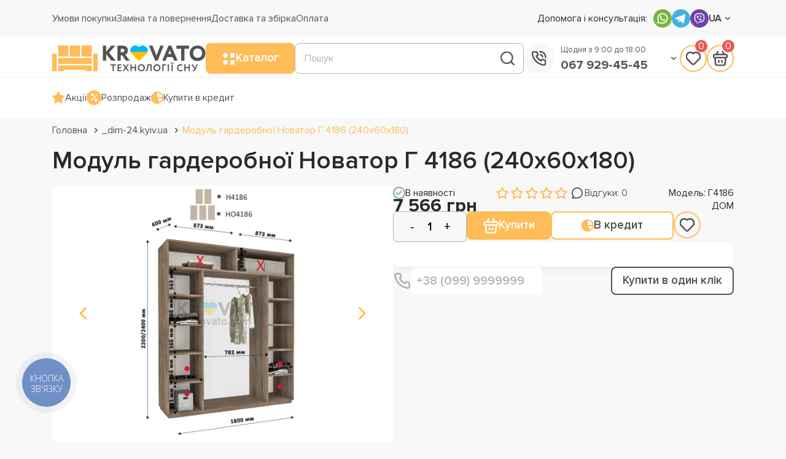

--- FILE ---
content_type: text/html; charset=utf-8
request_url: https://krovato.com/modul-garderobnoyi-novator-g-4186-240h60h180-uk-13702
body_size: 17370
content:
<!DOCTYPE html>
<!--[if IE]><![endif]-->
<!--[if IE 8 ]><html dir="ltr" lang="uk" class="ie8"><![endif]-->
<!--[if IE 9 ]><html dir="ltr" lang="uk" class="ie9"><![endif]-->
<!--[if (gt IE 9)|!(IE)]><!-->
<html dir="ltr" lang="uk">
<!--<![endif]-->
<head>
	<meta charset="UTF-8" />
	<meta name="viewport" content="width=device-width, initial-scale=1.0, shrink-to-fit=no">
	<meta http-equiv="X-UA-Compatible" content="IE=edge">
	<title>Модуль гардеробної Новатор Г 4186 (240х60х180)</title>
	<link rel="shortcut icon" href="/img/favicon/favicon.ico" type="image/x-icon">
				<meta property="og:title" content="Модуль гардеробної Новатор Г 4186 (240х60х180)" />
				<meta property="og:description" content="Модуль гардеробної Новатор Г 4186 (240х60х180)" />
				<meta property="og:site_name" content="Krovato" />
				<meta property="og:url" content="https://krovato.com/modul-garderobnoyi-novator-g-4186-240h60h180-uk-13702" />
				<meta property="og:image" content="https://krovato.com/image/catalog/autoimport/27/27a497f969260a76831767a341af011c.jpg" />
				<meta property="og:image:type" content="image/png" />
				<meta property="og:image:width" content="568" />
				<meta property="og:image:height" content="872" />
				<meta property="og:image:alt" content="Модуль гардеробної Новатор Г 4186 (240х60х180)" />
				<meta property="og:type" content="product" />
			
	
		
		<!-- Google Tag Manager -->
	<script>(function(w,d,s,l,i){w[l]=w[l]||[];w[l].push({'gtm.start':
	new Date().getTime(),event:'gtm.js'});var f=d.getElementsByTagName(s)[0],
	j=d.createElement(s),dl=l!='dataLayer'?'&l='+l:'';j.async=true;j.src=
	'https://www.googletagmanager.com/gtm.js?id='+i+dl;f.parentNode.insertBefore(j,f);
	})(window,document,'script','dataLayer','GTM-WCN4HPW');</script>
	<!-- End Google Tag Manager -->
	
						
	<base href="https://krovato.com/" />
		<meta name="description" content="Модуль гардеробної Новатор Г 4186 (240х60х180)" />
					<link rel="preload" as="image" href="https://krovato.com/image/cache/webp/catalog/autoimport/27/27a497f969260a76831767a341af011c-630x473.webp">
		<link rel="preload" as="image" href="https://krovato.com/image/catalog/logo-header.png">
			
			<link href="_libs/swiper-8.4.2/swiper-bundle.min.css" rel="stylesheet" media="screen" />
			<link href="_libs/photoswipe-5.2.4/photoswipe.css" rel="stylesheet" media="screen" />
			<link href="css/main.css" rel="stylesheet" media="screen" />
			<link href="css/adaptive.css" rel="stylesheet" media="screen" />
			<link href="css/nice-select.css" rel="stylesheet" media="screen" />
			<link href="css/vanilla-js-tabs.css" rel="stylesheet" media="screen" />
			<link href="catalog/view/javascript/live_search/live_search.css" rel="stylesheet" media="screen" />
		
				<script src="_libs/jquery-3.6.1/jquery-3.6.1.min.js"></script>
				<script src="_libs/swiper-8.4.2/swiper-bundle.min.js"></script>
				<script src="_libs/photoswipe-5.2.4/photoswipe.umd.min.js"></script>
				<script src="_libs/photoswipe-5.2.4/photoswipe-lightbox.umd.min.js"></script>
				<script src="catalog/view/theme/oct_ultrastore/js/bootstrap-notify/bootstrap-notify.min.js"></script>
				<script src="js/main.js"></script>
				<script src="js/us-main.js"></script>
				<script src="js/us-common.js"></script>
				<script src="_libs/jquery.nice-select.min.js"></script>
				<script src="_libs/vanilla-js-tabs.min.js"></script>
				<script src="catalog/view/theme/oct_ultrastore/js/jquery.inputmask.bundle.min.js"></script>
				<script src="catalog/view/javascript/live_search/live_search.js"></script>
	            <link rel="alternate" hreflang="ru-ua" href="https://krovato.com/modul-garderobnoj-novator-g-4186-240h60h180-13702" />
                        <link rel="alternate" hreflang="uk-ua" href="https://krovato.com/modul-garderobnoyi-novator-g-4186-240h60h180-uk-13702" />
                        
		<link href="https://krovato.com/modul-garderobnoyi-novator-g-4186-240h60h180-uk-13702" rel="canonical" />
		<link href="https://krovato.com/image/catalog/krovato--favicon.png" rel="icon" />
			<script>
			var octHead  = document.getElementsByTagName('head')[0];
			var octLink  = document.createElement('link');
			octLink.rel  = 'stylesheet';
			octLink.type = 'text/css';
			octLink.href = location.protocol + '//' + location.host + '/css/fonts/ProximaNova/proximanova.css';
			octLink.media = 'all';
			octHead.appendChild(octLink);
	</script>
			<!-- Global site tag (gtag.js) - Google Analytics -->
<script async src="https://www.googletagmanager.com/gtag/js?id=UA-132294821-1"></script>
<script>
	window.dataLayer = window.dataLayer || [];

	function gtag(){dataLayer.push(arguments);}

	gtag('js', new Date());

	gtag('config', 'UA-132294821-1');

		gtag('config', 'AW-769590843');
	</script>

		
	<!-- Facebook Pixel Code -->
	<script>
	  !function(f,b,e,v,n,t,s)
	  {if(f.fbq)return;n=f.fbq=function(){n.callMethod?
	  n.callMethod.apply(n,arguments):n.queue.push(arguments)};
	  if(!f._fbq)f._fbq=n;n.push=n;n.loaded=!0;n.version='2.0';
	  n.queue=[];t=b.createElement(e);t.async=!0;
	  t.src=v;s=b.getElementsByTagName(e)[0];
	  s.parentNode.insertBefore(t,s)}(window, document,'script',
	  'https://connect.facebook.net/en_US/fbevents.js');
	  fbq('init', '476578904494563');
	  fbq('track', 'PageView');
	</script>
	<!-- End Facebook Pixel Code -->



<script type="text/javascript"><!--
$(document).ready(function() {
var options = {"text_view_all_results":"\u041f\u0435\u0440\u0435\u0433\u043b\u044f\u043d\u0443\u0442\u0438 \u0432\u0441\u0456 ","text_empty":"\u041d\u0435\u043c\u0430\u0454 \u0442\u043e\u0432\u0430\u0440\u0456\u0432, \u0449\u043e \u0432\u0456\u0434\u043f\u043e\u0432\u0456\u0434\u0430\u043b\u0438 \u0431 \u043a\u0440\u0438\u0442\u0435\u0440\u0456\u044f\u043c \u043f\u043e\u0448\u0443\u043a\u0443","module_live_search_show_image":"1","module_live_search_show_price":"1","module_live_search_show_description":"0","module_live_search_min_length":"1","module_live_search_show_add_button":"0"};
LiveSearchJs.init(options); 
});
//--></script>
</head>

<body>



		<!-- Google Tag Manager (noscript) -->
	<noscript><iframe src="https://www.googletagmanager.com/ns.html?id=GTM-WCN4HPW" height="0" width="0" style="display:none;visibility:hidden"></iframe></noscript>
	<!-- End Google Tag Manager (noscript) -->
		
	<noscript><img height="1" width="1" style="display:none"
  src="https://www.facebook.com/tr?id=476578904494563&ev=PageView&noscript=1"
/></noscript>
	
  <header>
    <!-- HEADER TOP -->
    <section class="header_top">
        <div class="container">

            <!-- MOB LINKS -->
            <div class="mob_links_block">
                <a href="javascript:void(0);" class="mob_menu_btn"></a>
                <div class="mob_links_content">
                    <ul class="mob_links" id="mob_links"></ul>
                </div>
            </div>
            <!-- MOB LINKS -->

            <!-- MOB LOGO -->
            <div class="mob_logo" id="mob_logo"></div>
            <!-- /MOB LOGO -->
			
							<div class="top_line">
					<ul class="top_menu_links" id="top_links">
													<li><a href="/umovy-pokupky" class="btn-link btn-block h-100 hidden-xs">Умови покупки</a></li>
													<li><a href="/terms" class="btn-link btn-block h-100 hidden-xs">Заміна та повернення</a></li>
													<li><a href="/dostavka" class="btn-link btn-block h-100 hidden-xs">Доставка та збірка</a></li>
													<li><a href="/oplata" class="btn-link btn-block h-100 hidden-xs">Оплата</a></li>
											</ul>
				</div>
				

            <div class="top_line_right mar_la">

                <!-- MOB PHONES -->
                <div class="mob_phone_block">
                    <a class="mob_phone_btn"><img src="/img/icons/phone_icon.svg"></a>
                    <div class="mob_phone_content">
                        <ul class="mob_phones" id="mob_phones"></ul>
                    </div>
                </div>
                <!-- /MOB PHONES -->

                <ul class="top_menu_social">
                    <li class="top_menu_social_text mr10"><span>Допомога і консультація:</span></li>
											<li><a rel="noopener noreferrer" target="_blank" href="https://api.whatsapp.com/send?phone=+380672100066"><img src="/img/icons/whatsapp.svg" alt="whatsapp"></a></li>
																<li><a rel="noopener noreferrer" target="_blank" href="https://t.me/krovato"><img src="/img/icons/telegram.svg" alt="telegram"></a></li>
																<li><a rel="noopener noreferrer" href="viber://chat?number=++380672100066"><img src="/img/icons/viber.svg" alt="viber"></a></li>
					                </ul>
					<div class="top_menu_language lang pos_r curp">
				    				    			<a class="selected fwb">UA<span class="drop bgc curp"></span></a>
							<form action="https://krovato.com/index.php?route=common/language/language" class="h-100" method="post" enctype="multipart/form-data" id="form-language">
			<div class="list fwb">
															<button type="button" name="ru-ru" class="fwb language-select">RU</button>
																					</div>
			<input type="hidden" name="code" value="" />
			<input type="hidden" name="redirect" value="eyJyb3V0ZSI6InByb2R1Y3RcL3Byb2R1Y3QiLCJ1cmwiOiImcHJvZHVjdF9pZD0xMzcwMiZwYXRoPTIxNF8zMDRfMzA1XzMxNCIsInByb3RvY29sIjoiMSJ9" />
		</form>
	</div>

            </div>
        </div>
    </section>
    <!-- /HEADER TOP -->
	
	<!-- HEADER MAIN ROW -->
    <section class="header_main_row">
        <div class="container pos_r">
            <div class="header_menu w100">
				
															<div class="logo" id="logo"><a href="https://krovato.com"><img src="https://krovato.com/image/catalog/logo-header.png" alt="Krovato"  width="250" height="50"></a></div>
									                
                <!-- MAIN MENU -->
					<!-- MAIN MENU -->
<div class="main_menu_block">
	<div class="main_menu_btn h5 curp br8">
		<div class="main_menu_icon"></div>
		<span>Каталог</span>
	</div>
		<section class="main_menu_content pos_a">
		<div class="menu br8">
			<ul class="first_level">
															<li class="has_child"><a href="https://krovato.com/krovati"><img src="https://krovato.com/image/catalog/CATEGORY/cat_1.svg" alt="Ліжка">Ліжка</a><a class="has_child_car" href=""></a>
							<ul class="second_level">
																	<li><a href="https://krovato.com/krovati/krovati-po-aktsii">Ліжка Акції</a></li>
																	<li><a href="https://krovato.com/krovati/lizhka-krovato">Ліжка від Krovato</a></li>
																	<li><a href="https://krovato.com/krovati/krovati-s-podjemnym-mexanizmom">Ліжка з підйомним механізмом</a></li>
																	<li><a href="https://krovato.com/krovati/lizhka-myake-uzholivya">Ліжка з м'яким узголів'ям </a></li>
																	<li><a href="https://krovato.com/krovati/derevjannye-krovati">Дерев'яні ліжка</a></li>
																	<li><a href="https://krovato.com/krovati/metallicheskie-krovati">Металеві ліжка</a></li>
																	<li><a href="https://krovato.com/krovati/detskie-krovati">Дитячі ліжка</a></li>
																	<li><a href="https://krovato.com/krovati/dvuhspalnye-krovati">Двоспальні ліжка</a></li>
																	<li><a href="https://krovato.com/krovati/odnospalnye-krovati">Односпальні ліжка</a></li>
																	<li><a href="https://krovato.com/krovati/krovati-so-vstroennym-matrasom">Ліжка з вбудованим матрацом</a></li>
																	<li><a href="https://krovato.com/krovati/krovati-podiumy">Ліжка подіуми</a></li>
															</ul>
						</li>
										
																				<li class="has_child"><a href="https://krovato.com/matratsy"><img src="https://krovato.com/image/catalog/CATEGORY/cat_2.svg" alt="Матраци">Матраци</a><a class="has_child_car" href=""></a>
							<ul class="second_level">
																	<li><a href="https://krovato.com/matratsy/bezpruzhynni-matratsy">Безпружинні матраци</a></li>
																	<li><a href="https://krovato.com/matratsy/pruzhynni-matratsy">Пружинні матраци</a></li>
																	<li><a href="https://krovato.com/matratsy/dvospalni-matratsy">Двоспальні матраци</a></li>
																	<li><a href="https://krovato.com/matratsy/odnospalni-matratsy">Односпальні матраци</a></li>
																	<li><a href="https://krovato.com/matratsy/dytyachi-matratsy">Дитячі матраци</a></li>
																	<li><a href="https://krovato.com/matratsy/matratsy-zyma-lito">Матраци з ефектом зима-літо</a></li>
																	<li><a href="https://krovato.com/matratsy/tonki-matratsy">Матраци топери</a></li>
																	<li><a href="https://krovato.com/matratsy/futoni">Футони</a></li>
																	<li><a href="https://krovato.com/matratsy/matracy-dlya-snu-na-pidlozi">Матраци для сну на підлозі</a></li>
																	<li><a href="https://krovato.com/matratsy/matrasy-po-aktsii">Матраци по Акції</a></li>
																	<li><a href="https://krovato.com/matratsy/nedorogi-matrasy">Недорогі матраци</a></li>
															</ul>
						</li>
										
																				<li class="has_child"><a href="https://krovato.com/tekstil"><img src="https://krovato.com/image/cache/webp/catalog/CATEGORY/krovato.com (8)-40x40.webp" alt="Текстиль">Текстиль</a><a class="has_child_car" href=""></a>
							<ul class="second_level">
																	<li><a href="https://krovato.com/tekstil/kovdry">Ковдри</a></li>
																	<li><a href="https://krovato.com/tekstil/namatratsnyky">Наматрацники</a></li>
																	<li><a href="https://krovato.com/tekstil/podushky">Подушки</a></li>
															</ul>
						</li>
										
																				<li class="has_child"><a href="https://krovato.com/myaki-mebli"><img src="https://krovato.com/image/catalog/CATEGORY/cat_3.svg" alt="М'які меблі">М'які меблі</a><a class="has_child_car" href=""></a>
							<ul class="second_level">
																	<li><a href="https://krovato.com/myaki-mebli/bezkarkasni-mebli">Безкаркасні меблі</a></li>
																	<li><a href="https://krovato.com/myaki-mebli/dyvany">Дивани</a></li>
																	<li><a href="https://krovato.com/myaki-mebli/krisla-lizhka">Крісла-ліжка</a></li>
																	<li><a href="https://krovato.com/myaki-mebli/pufy">Пуфи</a></li>
																	<li><a href="https://krovato.com/myaki-mebli/takhty">Тахти</a></li>
																	<li><a href="https://krovato.com/myaki-mebli/krisla">Крісла</a></li>
															</ul>
						</li>
										
																				<li class="has_child"><a href="https://krovato.com/stoly-ta-stilci"><img src="https://krovato.com/image/catalog/CATEGORY/cat_8.svg" alt="Столи та стільці">Столи та стільці</a><a class="has_child_car" href=""></a>
							<ul class="second_level">
																	<li><a href="https://krovato.com/stoly-ta-stilci/stoly">Столи</a></li>
																	<li><a href="https://krovato.com/stoly-ta-stilci/stiltsi">Стільці</a></li>
															</ul>
						</li>
										
																				<li class="has_child"><a href="https://krovato.com/komody-tumby-tryumo"><img src="https://krovato.com/image/catalog/CATEGORY/cat_5.svg" alt="Комоди, тумби, трюмо">Комоди, тумби, трюмо</a><a class="has_child_car" href=""></a>
							<ul class="second_level">
																	<li><a href="https://krovato.com/komody-tumby-tryumo/banketky">Банкетки</a></li>
																	<li><a href="https://krovato.com/komody-tumby-tryumo/komody">Комоди</a></li>
																	<li><a href="https://krovato.com/komody-tumby-tryumo/polky-dlya-vzuttya">Полки для взуття</a></li>
																	<li><a href="https://krovato.com/komody-tumby-tryumo/tumby">Тумби</a></li>
															</ul>
						</li>
										
																				<li class="has_child"><a href="https://krovato.com/spalni"><img src="https://krovato.com/image/catalog/CATEGORY/cat_1.svg" alt="Спальні">Спальні</a><a class="has_child_car" href=""></a>
							<ul class="second_level">
																	<li><a href="https://krovato.com/spalni/banketky-v-spalnyu">Банкетки в спальню</a></li>
																	<li><a href="https://krovato.com/spalni/komody-v-spalnyu">Комоди в спальню</a></li>
																	<li><a href="https://krovato.com/spalni/pufy-v-spalnyu">Пуфи в спальню</a></li>
																	<li><a href="https://krovato.com/spalni/spalni-komplekt1">Спальні </a></li>
																	<li><a href="https://krovato.com/spalni/tualetni-stolyky">Туалетні та будуарні столики</a></li>
																	<li><a href="https://krovato.com/spalni/tumby-dlya-spalni">Тумби в спальню</a></li>
																	<li><a href="https://krovato.com/spalni/shafy">Шафи</a></li>
															</ul>
						</li>
										
												</ul>
		</div>
	</section>
	</div>
<!-- /MAIN MENU -->
                <!-- /MAIN MENU -->  

                <!-- HEADER SEARCH -->
                <div class="header_search_block w100">
                    <a href="javascript:void(0);" class="header_search_btn round_btn_border"></a>
                    <div class="header_search_content w100">
                        <form class="w100 pos_r">
                            <input class="search_input w100" type="text" name="search" id="search" value="" placeholder="Пошук">
                            <a class="search_button pos_a curp" type="submit"><img src="/img/icons/search_icon.svg" alt="Search"></a>
                        </form>
                    </div>
                </div>
                <!-- /HEADER SEARCH -->

                <!-- HEADER PHONES -->
                <div class="header_phones_block pos_r">
                    <div class="main_phone">
                        <a class="round_btn df mr10"><img src="/img/icons/phone_icon.svg" alt="Call us"></a>
                        <div class="main_phone_inner">
                            <span class="w100 text_small">Щодня з 9:00 до 18:00</span>
                            								<a href="tel:+380679294545" class="w100 h4">067 929-45-45</a>
							                        </div>
                        <span class="drop bgc curp"></span>   
                    </div>

                    <div class="additional_phones pos_r pt10">
						<a href="tel:0501334545" class="w100 pr30 mb10 h4">050 133-45-45</a>
                        <a href="tel:0931707545" class="w100 pr30 mb10 h4">093 170-75-45</a>								
					</div>
                </div>
                <!-- /HEADER PHONES -->			

                <div class="header_buttons_block pos_r">
				<a href="javascript:void(0);" class="header_wishlist_btn round_btn_border" id="wishlist_btn"><img src="/img/icons/heart_icon.svg" alt="Wishlist"><span class="header-wishlist-index">0</span></a>
					<section class="header_wishlist_content cart">
	<div class="cart_block empty pos_r br8_card">
		<p class="text-center">У Вас поки що немає обраних товарів</p>
	</div>
</section>

				<a href="javascript:void(0);" class="header_cart_btn round_btn_border" id="cart_btn"><img src="/img/icons/cart_icon.svg" alt="Cart"><span class="header-cart-index">0</span></a>
					<section class="header_cart_content cart">
	<div class="cart_block empty pos_r br8_card">
		<p class="text-center">Ваш кошик</p>
	</div>
</section>

                </div>
            </div>
        </div>
    </section>
    <!-- /HEADER MAIN ROW -->
	
	
	<!-- HEADER INFO ROW -->
    <section class="header_info_row">
        <div class="container">
            <div class="header_info w100 p20_0">
                <ul class="header_info_left" id="top_info">
                    <li><a href="https://krovato.com/akcii" class="gap10"><img src="/img/icons/star_icon.svg" alt="Акції">Акції</a></li>
                    <li><a href="https://krovato.com/sale" class="gap10"><img src="/img/icons/sale_icon.svg" alt="Розпродаж">Розпродаж</a></li>
                    <li><a href="https://krovato.com/credit" class="gap10"><img src="/img/icons/credit_icon.svg" alt="Купити в кредит">Купити в кредит</a></li>
                </ul>
                <ul class="header_info_right">
					                </ul>
            </div>
        </div>
    </section>
    <!-- /HEADER INFO ROW -->
  </header>
  <main>
    <!-- BLUR BG-->
    <div class="blur_bg"></div>
    <!-- /BLUR BG-->
<!-- BLUR BG-->
<div class="blur_bg"></div>
<div class="breadcrumbs">
	<div class="container">
		<ul>
										<li><a href="https://krovato.com">Головна</a></li>
													<li><a href="https://krovato.com/dim-24-kyiv-ua-uk">_dim-24.kyiv.ua</a></li>
													<li><a href="https://krovato.com/modul-garderobnoyi-novator-g-4186-240h60h180-uk-13702">Модуль гардеробної Новатор Г 4186 (240х60х180)</a></li>
								</ul>
	</div>
</div>
<script type="application/ld+json">
{
	"@context": "http://schema.org",
	"@type": "BreadcrumbList",
	"itemListElement":
	[
																{
				"@type": "ListItem",
				"position": 1,
				"item":
				{
					"@id": "https://krovato.com/dim-24-kyiv-ua-uk",
					"name": "_dim-24.kyiv.ua"
				}
			},											{
				"@type": "ListItem",
				"position": 2,
				"item":
				{
					"@id": "https://krovato.com/modul-garderobnoyi-novator-g-4186-240h60h180-uk-13702",
					"name": "Модуль гардеробної Новатор Г 4186 (240х60х180)"
				}
			}						]
}
</script>

<div class="page product">
	<div class="container">
		<div class="page_top"></div>
		<h1 class="pp_product_name">Модуль гардеробної Новатор Г 4186 (240х60х180)</h1>
		<div class="page_content">
			<div class="product_page">
				<div class="pp_top">
					<!-- <div class="pp_mob_title"></div> -->
                        <div class="pp_top_left">
                            <div class="pp_product_images">
                                <div class="product_images_slider_block">
                                    <div class="product_image_big">
										                                        <div class="swiper product_image_big_slider" id="product_image_big_slider">
                                            <div class="swiper-wrapper">
                                                   
																																							<div class="swiper-slide" id="slide_0">
														<a
														href="https://krovato.com/image/cache/webp/catalog/autoimport/27/27a497f969260a76831767a341af011c-1200x900.webp"
														data-pswp-width="1200"
														data-pswp-height="900"
														target="_blank">
															<img src="https://krovato.com/image/cache/webp/catalog/autoimport/27/27a497f969260a76831767a341af011c-630x473.webp" alt="Модуль гардеробної Новатор Г 4186 (240х60х180)" width="630" height="473" >
														</a>
													</div>
																										
													                                            </div>
                                        </div>
                                        <div class="slider_navs">
                                            <div class="slider_prev slider_prev_pp"></div>
                                            <div class="slider_next slider_next_pp"></div>
                                        </div>
                                        <div class="slider_pagination_pp swiper-pagination"></div>
                                    </div>
									<div class="product_image_thumbs">
										<div class="swiper product_image_thumbs_slider">
											<div class="swiper-wrapper">
																																													
														<div class="swiper-slide">
															<img src="https://krovato.com/image/cache/webp/catalog/autoimport/27/27a497f969260a76831767a341af011c-100x100.webp" alt="">
														</div>

																								
																							</div>
										</div>
									</div>
                                </div>
                            </div>
                        </div>
					<div class="pp_top_right">
						<div class="pp_product_header">
							<div class="pp_status">
								<div class="pp_stock">
																			<img src="/img/icons/in_stock.svg">
										В наявності
																	</div>
																<div class="pp_rating">
									<div class="review_stars">
																															<span class="star empty"></span>
																																									<span class="star empty"></span>
																																									<span class="star empty"></span>
																																									<span class="star empty"></span>
																																									<span class="star empty"></span>
																													</div>
									<div class="reviews_total product_reviews_top">
										<img src="/img/icons/review_icon.svg">
										<a href="javascript:void(0);" >
											<span>Відгуки: 0</span>
										</a>
									</div>
								</div>
																									<div class="pp_model">
										<span>Модель: Г4186</span>
									</div>
															</div>
							<div class="pp_price">
																	<span class="price">7 566 грн</span>
																<span>ДОМ</span>
							</div>							
							<div class="pp_buttons">
								<div class="pp_quantity">
									<div id="pp_quantity_cart" class="quantity us-product-quantity">
										<input type="button" value="-" class="qtyminus minus" field="quantity" onClick="productQtyMinus();" />
										<input type="text" name="quantity" value="1" class="qty" id="input-quantity" />
										<input type="button" value="+" class="qtyplus plus" field="quantity" onClick="productQtyPlus();" />
										<input type="hidden" name="product_id" value="13702" />
									</div>
								</div>
								<button type="button" class="pp_add_to_cart orange_btn" id="button-cart">
									<img src="/img/icons/cart_icon_white.svg" alt="Купити">
									<span>Купити</span>
								</button>
								<button type="button" class="pp_buy_credit orange_border_btn" onclick="octPopupCredit(13702)">
									<img src="/img/icons/credit_icon.svg" alt="В кредит">
									<span>В кредит</span>
								</button>
								<a onClick="wishlist.add(13702);" href="javascript:void(0);" class="round_btn_border" id="wishlist_btn2" title="В обрані"><img src="/img/icons/heart_icon.svg" alt="Wishlist"></a>
							</div>
						</div>
						
												
						<div class="pp_product_info">
													</div>
						
						<div class="pp_callback">
																<form action="javascript:;" id="oct_purchase_byoneclick_form_product" method="post">
		<div class="pp_callback_input">
			<div class="form_group">
				<div class="dfc">
					<img src="/img/icons/callback_icon.svg" alt="">
					<input class="one_click_input" type="tel" name="telephone" placeholder="+38 (099) 9999999">
					<input type="hidden" name="oct_byoneclick" value="1"/>
				</div>
				<button class="orange_border_btn us-product-one-click-btn" type="button">Купити в один клік</button>
			</div>
		</div>
	</form>
      <script>
      usInputMask('#oct_purchase_byoneclick_form_product .one_click_input', '+38 (099) 9999999');
    </script>
    <script>
    $('#oct_purchase_byoneclick_form_product .us-product-one-click-btn').on('click', function() {
      
	  $.ajax({
        type: 'post',
        dataType: 'json',
        url: 'index.php?route=octemplates/module/oct_popup_purchase/makeorder',
        cache: false,
        //data: $('#oct_purchase_byoneclick_form_product').serialize(),
		data: $('.pp_top_right input[type=\'text\'], .pp_top_right input[type=\'hidden\'], .pp_top_right input[type=\'radio\']:checked, .pp_top_right input[type=\'checkbox\']:checked, .pp_top_right select, input[name=\'telephone\']'),
        beforeSend: function() {
          $('#oct_purchase_byoneclick_form_product .us-product-one-click-btn').attr('disabled', 'disabled');
		  
        },
        complete: function() {
        },
        success: function(json) {
          if (json['error']) {
            let errorOption = '';
            $("#oct_purchase_byoneclick_form_product .us-product-one-click-btn").prop("disabled", false);

            $.each(json['error'], function(i, val) {
              if (val) {
                $('#oct_purchase_byoneclick_form_product [name="' + i + '"]').addClass('error_style');
                errorOption += '<div class="alert-text-item">' + val + '</div>';
              }
            });

            usNotify('danger', errorOption);
          } else {
            if (json['success']) {

              successOption = '<div class="alert-text-item">' + json['success'] + '</div>';

    if (typeof remarketingQuickOrder == 'function') {
		remarketingQuickOrder(json);
	}
	  

              $('#oct_purchase_byoneclick_form_product .one_click_input').val('');
              $('#oct_purchase_byoneclick_form_product .one_click_input').removeClass('error_style');
              $('#oct_purchase_byoneclick_form_product .us-product-one-click-btn').prop('disabled', true);

                            if (typeof gtag != 'undefined' && json['ecommerce']) {
                  gtag('event', 'purchase', json['ecommerce']);
              }
              			  
			  if (json['ecommerce_fb']) {
				fbq('track', 'Purchase', json['ecommerce_fb']);
			  }

              
              usNotify('success', successOption);
            }
          }
        }
      });
    });
  </script>

														<div class="pp_callback_social">
								<span>Або напишіть нам:</span>
								<ul>
																			<li><a rel="noopener noreferrer" target="_blank" href="https://api.whatsapp.com/send?phone=+380672100066"><img src="/img/icons/whatsapp.svg" alt="whatsapp"></a></li>
																												<li><a rel="noopener noreferrer" target="_blank" href="https://t.me/krovato"><img src="/img/icons/telegram.svg" alt="telegram"></a></li>
																												<li><a rel="noopener noreferrer" href="viber://chat?number=++380672100066"><img src="/img/icons/viber.svg" alt="viber"></a></li>
																	</ul>
							</div>	
						</div>
						
												
					</div>
				</div>
				
									<section class="benefits_module module_block">
					  <div class="container">
						<div class="module_content">
						  <div class="benefits_cards">
															<a class="benefit_card" href="javascript:;"><img alt="Безкоштовна доставка" src="https://krovato.com/image/catalog/icons/benefit_1.svg" /> <span class="h4">Безкоштовна доставка</span></a>
															<a class="benefit_card" href="javascript:;"><img alt="Безкоштовна збірка" src="https://krovato.com/image/catalog/icons/benefit_2.svg" /> <span class="h4">Безкоштовна збірка</span></a>
															<a class="benefit_card" href="javascript:;"><img alt="Післягарантійне обслуговування" src="https://krovato.com/image/catalog/icons/benefit_3.svg" /> <span class="h4">Післягарантійне обслуговування</span></a>
															<a class="benefit_card" href="javascript:;"><img alt="Знижки клієнтам" src="https://krovato.com/image/catalog/icons/benefit_4.svg" /> <span class="h4">Знижки клієнтам</span></a>
								
						  </div>
						</div>
					  </div>
					</section>
								<div class="pp_bottom">
					<div class="pp_bottom_left_col">
						
												<div class="pp_description_block">
							<div class="pp_block_title">Опис товару</div>
							<div class="pp_description_content">
								Гардеробна "Престо" фабрики ДОМ:
- Корпус із сертифікованого ДСП Kronospan завтовшки 18 мм, крайка на внутрішніх перегородках — 0,5 мм, на зовнішніх — 2 мм (пластикова крайка "Rehau".
- Вся необхідна фурнітура.
- Наявність сертифікатів і гігієнічних укладень.
- Проста та зрозуміла складка (схема збирання в кожному пакованні).
Мінимальна глибина 35 см Можливий підріз висоти всіх модулей до 200 см.
Можливо виконання гардеробних h 250 + 5%, h 260 + 10%, h 270 + 20% до вартості стандартного шафи H 240 см 
Всі модулі ідуть без цоколю, є можливість замовити цоколь окремо за додаткову оплату
							</div>
						</div>
																		
						<div class="pp_block_title">Рекомендовані товари</div>
						<div class="product_products">
													</div>
						
						<div class="pp_reviews_block" id="product_reviews_block">
							<div class="pp_block_title">Відгуки наших покупців</div>
								<p class="no-product-reviews">Відгуків про цей товар ще не було.</p>
						
						</div>
					</div>
					<div class="pp_bottom_right_col">
						<div class="pp_review_form">
							<div class="review_form">
								<form id="form-review">
									<h2 class="modal_title">Написати відгук</h2>
									<div class="form-group">
										<input type="text" name="name" placeholder="Ваше ім’я" autocomplete="off">
										<textarea name="text" placeholder="Ваш відгук" autocomplete="off"></textarea>
									</div>
									<div class="form-group rate">
										<span>Ваша оцінка</span>
										<label for="star1" title="text" class="star empty"><input class="hidden" type="radio" id="star1" name="rating" value="1" /></label>
										<label for="star2" title="text" class="star empty"><input class="hidden" type="radio" id="star2" name="rating" value="2" /></label>
										<label for="star3" title="text" class="star empty"><input class="hidden" type="radio" id="star3" name="rating" value="3" /></label>
										<label for="star4" title="text" class="star empty"><input class="hidden" type="radio" id="star4" name="rating" value="4" /></label>
										<label for="star5" title="text" class="star empty"><input class="hidden" type="radio" id="star5" name="rating" value="5" /></label>
									</div>
									<script>
										$(document).ready(function() {
											$('#form-review .star').on('click', function () {
												if ($(this).hasClass('full')){
													$(this).nextAll().removeClass('full');
													$(this).nextAll().addClass('empty');
												} else {
													$(this).addClass('full');
													$(this).removeClass('empty');
													$(this).prevAll().addClass('full');
													$(this).prevAll().removeClass('empty');
												}
											});
										});
									</script>  
									<button type="button" id="button-review" class="orange_btn">Залишити відгук</button>
								</form>
							</div>
						</div>
					</div>
				</div>
			</div>
		</div>
		<div class="page_bottom"></div>
	</div>
</div>
	<div class="material-dialog-select-block" style="display: none;">
        <div class="material-dialog-select">
            <div class="material-dialog-select-img" style="">
                <div class="material-dialog-select-close">×</div>
                <div class="material-dialog-select-btn">Выбрать</div>
            </div>
        </div>
    </div>
</main>
<script>
function octPopupCredit(product_id) {
	$.ajax({
        type: 'post',
        dataType: 'html',
        url: 'index.php?route=octemplates/module/oct_popup_purchase/credit',
        data: 'product_id=' + product_id,
        	cache: false,
        success: function(data) {
            $(".modal-holder").html(data);
            $("#modal_credit").toggleClass("active");
        }
    });
}
</script>
<script>
	$(document).ready(function() {
		$(".dropdown1").niceSelect();
		updateProductPrice();
	});
</script>
<script>
$('#button-cart').on('click', function() {
	$.ajax({
		url: 'index.php?route=checkout/cart/add',
		type: 'post',
		data: $('.pp_top_right input[type=\'text\'], .pp_top_right input[type=\'hidden\'], .pp_top_right input[type=\'radio\']:checked, .pp_top_right input[type=\'checkbox\']:checked, .pp_top_right select'),
		dataType: 'json',
		cache: false,
		beforeSend: function() {
			$('#button-cart').attr('disabled', 'disabled');
		},
		complete: function() {
			$('#button-cart').attr('disabled', false);
		},
		success: function(json) {
			$('.alert-dismissible, .text-danger').remove();
			//$('.form-group').removeClass('has-error');

			if (json['error']) {
				if (json['error']['option']) {
					let errorOption = '';
					for (i in json['error']['option']) {
						var element = $('#input-option' + i.replace('_', '-'));

						if (element.parent().hasClass('input-group')) {
							element.parent().after('<div class="text-danger">' + json['error']['option'][i] + '</div>');
						} else {
							element.after('<div class="text-danger">' + json['error']['option'][i] + '</div>');
						}
						errorOption += '<div class="alert-text-item">' + json['error']['option'][i] + '</div>';
					}
					usNotify('danger', errorOption);
				}

				if (json['error']['error_warning']) {
					usNotify('danger', json['error']['error_warning']);
				}

				// Highlight any found errors
				//$('.text-danger').parent().addClass('has-error');
			}

			if (json['success']) {
					usNotify('success', json['success']);

				if(typeof octYandexEcommerce == 'function') {
					octYandexEcommerce(json);
		        }

				// Need to set timeout otherwise it wont update the total
				setTimeout(function () {
					$('.header-cart-index').html(json['total_products']);
				}, 100);
				
				$('.header_cart_content').load('index.php?route=common/cart/info', function(data){
					$('.header_cart_content').replaceWith(data);
				});

				fbq('track', 'AddToCart', {"content_type":"product","content_ids":[13702],"content_name":"\u041c\u043e\u0434\u0443\u043b\u044c \u0433\u0430\u0440\u0434\u0435\u0440\u043e\u0431\u043d\u043e\u0457 \u041d\u043e\u0432\u0430\u0442\u043e\u0440 \u0413 4186 (240\u044560\u0445180)","value":7566,"currency":"UAH"});
			}
		},
        error: function(xhr, ajaxOptions, thrownError) {
            alert(thrownError + "\r\n" + xhr.statusText + "\r\n" + xhr.responseText);
        }
	});
});
</script>
<script>
//$(".one_click_input, #form-review input, #form-review textarea ").on("change paste keyup", function() {
//	$(this).removeClass('error_style');
//});

$('#product_reviews_block').on('click', '.pagination a', function(e) {
    e.preventDefault();
	
	$('html, body').animate({
		scrollTop: $("#product_reviews_block").offset().top - 100
	}, 1000);
	
	$('#product_reviews_block').fadeOut('slow');
	$.get(this.href, function(data){
		var list = $(data).find('.pp_reviews_list');
		var s_more = $(data).find('.pp_reviews_show_more');
		var pgnt = $(data).find('.pagination');
		
		$('#product_reviews_block .pp_reviews_list').html( $(list).html() );
		$('#product_reviews_block .pp_reviews_show_more').html( $(s_more).html() );
		$('#product_reviews_block .pagination').html( $(pgnt).html() );
	});
	$('#product_reviews_block').fadeIn('slow');
});

$('#product_reviews_block').on('click', '.pp_reviews_show_more a', function(e) {
    e.preventDefault();
	
	$('#product_reviews_block').fadeOut('slow');
	$.get(this.href, function(data){
		var list = $(data).find('.pp_reviews_list');
		var s_more = $(data).find('.pp_reviews_show_more');
		var pgnt = $(data).find('.pagination');
		
		$(list).contents().appendTo('#product_reviews_block .pp_reviews_list');

		$('#product_reviews_block .pp_reviews_show_more').html( $(s_more).html() );
		$('#product_reviews_block .pagination').html( $(pgnt).html() );
	});
	$('#product_reviews_block').fadeIn('slow');
});

$('#button-review').on('click', function() {
	$.ajax({
		url: 'index.php?route=product/product/write&product_id=13702',
		type: 'post',
		dataType: 'json',
		cache: false,
		data: $('#form-review').serialize(),
		beforeSend: function() {
			$('#button-review').attr('disabled', 'disabled');
		},
		complete: function() {
		},
		success: function(json) {
			$('.alert-dismissible').remove();

			if (json['error']) {
				$("#button-review").prop("disabled", false);
				
				let errorOption = '';

				$.each(json['error'], function(i, val) {
					$('#form-review [name="' + i + '"]').addClass('error_style');
					errorOption += '<div class="alert-text-item">' + val + '</div>';
				});

				usNotify('danger', errorOption);
			}

			if (json['success']) {
				usNotify('success', json['success']);

				$('#form-review input[name=\'name\']').val('');
				$('#form-review textarea[name=\'text\']').val('');
				$('#form-review input[name=\'rating\']:checked').prop('checked', false);
				$('#form-review .star').removeClass('full');
				$('#form-review .star').addClass('empty');
			}
		}
	});
});

$('.pp_options').on('change', '.dropdown, .qty', function() {
	
	updateProductPrice();
});

$('.pp_options input, .pp_options select').on('change', function() {
	updateProductPrice();

	var o_url = '';
	var options = [];
	$('.pp_options input[type=checkbox], .pp_options select').each(function(i,e) {		
		
		var opt = $(e).attr('name');
		
		if ( $(e).is('select')) {
			var opt_val = $(e).find('option:selected').val();
		} else if ($(e).is(':checked')) {
			var opt_val = $(e).val();
		}
		
		var regex = /option\[(\d+)\]/gis;
		matches = regex.exec(opt);
		
		if (matches[1] && opt_val) {
			options.push( (matches[1] + '-' + opt_val) );
		}
	});
	
	if (options) {
		var new_url = options.join('_');		
		var new_url2 = updateURLParameter(window.location.href, 'options', new_url);
		setLocation(new_url2);
	}
});


function setLocation(curLoc){
	try {
	  history.pushState(null, null, curLoc);
	  return;
	} catch(e) {}
	location.hash = '#' + curLoc;
}
function updateURLParameter(url, param, paramVal) {
    var TheAnchor = null;
    var newAdditionalURL = "";
    var tempArray = url.split("?");
    var baseURL = tempArray[0];
    var additionalURL = tempArray[1];
    var temp = "";

    if (additionalURL) 
    {
        var tmpAnchor = additionalURL.split("#");
        var TheParams = tmpAnchor[0];
            TheAnchor = tmpAnchor[1];
        if(TheAnchor)
            additionalURL = TheParams;

        tempArray = additionalURL.split("&");

        for (var i=0; i<tempArray.length; i++)
        {
            if(tempArray[i].split('=')[0] != param)
            {
                newAdditionalURL += temp + tempArray[i];
                temp = "&";
            }
        }        
    }
    else
    {
        var tmpAnchor = baseURL.split("#");
        var TheParams = tmpAnchor[0];
            TheAnchor  = tmpAnchor[1];

        if(TheParams)
            baseURL = TheParams;
    }

    if(TheAnchor)
        paramVal += "#" + TheAnchor;

    var rows_txt = temp + "" + param + "=" + paramVal;
    return baseURL + "?" + newAdditionalURL + rows_txt;
}

	
//quantity plus minus
/*
$('#pp_quantity_cart .quantity').on('click', '.plus', function(e) {
	let $input = $(this).prev('input.qty');
	let val = parseInt($input.val());
	$input.val( val+1 );
	updateProductPrice();
});
	
$('#pp_quantity_cart .quantity').on('click', '.minus', function(e) {
	let $input = $(this).next('input.qty');
	var val = parseInt($input.val());
	if (val > 0) {
	  if ( (val - 1) > 0 ) {
		$input.val( val-1 ).change();
	  } else {
		$input.val( '1' ).change();
	  }
	}
	updateProductPrice();
});
*/

function productQtyPlus() {
	var $input = $('#pp_quantity_cart .qty');
	var val = parseInt($input.val());
	$input.val( val+1 );
	updateProductPrice();
}
function productQtyMinus() {
	var $input = $('#pp_quantity_cart .qty');
	var val = parseInt($input.val());
	if (val > 0) {
	  if ( (val-1) > 0 ) {
		$input.val( val-1 );
		updateProductPrice();
	  } else {
		$input.val( '1' );
	  }
	}
}



function updateProductPrice() {
	
	$.ajax({
		type: 'post',
		url:  'index.php?route=product/product/updatePrices',
		data: $('.pp_top_right input[type=\'text\'], .pp_top_right input[type=\'hidden\'], .pp_top_right input[type=\'radio\']:checked, .pp_top_right input[type=\'checkbox\']:checked, .pp_top_right select'),	
		dataType: 'json',
		cache: false,
		success: function(json) {
			if (json['special']) {
				$('.pp_price .price_new').html(json['special']);
				$('.pp_price .price_old').html(json['price']);
			} else {
				$('.pp_price .price').html(json['price']);
			}
			
						
			html = '';
			
			if (json['option_addons'].length > 0 ) {
				
				var getting_option_addons = [];
				
				for (var oa = 0; oa < json['option_addons'].length; oa++) {
					
					if ( $('.option_addons_item.item_' + json['option_addons'][oa]['product_option_id']).length == 0 ) {
						html += '<div class="option_addons_item item_' + json['option_addons'][oa]['product_option_id'] + '" data-option_addons_item_id="' + json['option_addons'][oa]['product_option_id'] + '">';
						html += '<div class="option_addons_item_img_wrp">';
							html += '<img src="/image/option_addon_default.jpg" alt="" />';
						html += '<span style="display:none;"></span>';
						html += '</div>';	
						html += '<button type="button" data-product_option_id="' + json['option_addons'][oa]['product_option_id'] + '" class="pp_buy_credit orange_border_btn"><span>' + json['option_addons'][oa]['text'] + '</span></button></div>';
					}
					
					getting_option_addons.push(json['option_addons'][oa]['product_option_id']);
					
				}
				
				
				$('.option_addons_item').each(function(i, e) {
					
					var item_id = $(e).data('option_addons_item_id');
					
					if ( ! getting_option_addons.includes(item_id) ) {
						$('.item_' + item_id).remove();
					}
				});
					
				$('.option_addons_wrp').append(html);
				
			} else {
				
				$('.option_addons_wrp').html('');
			}
		}
	});
}
</script>
<script>
$('.pp_options').on('click', '.option_addons_item button', function() {
		
		var button_product_option_id = $(this).data('product_option_id');
		
		$.ajax({
		type: 'post',
		url:  'index.php?route=product/product/option_addons&product_option_id=' + button_product_option_id,
		data: $('.pp_top_right input[type=\'text\'], .pp_top_right input[type=\'hidden\'], .pp_top_right input[type=\'radio\']:checked, .pp_top_right input[type=\'checkbox\']:checked, .pp_top_right select'),	
		dataType: 'json',
		cache: false,
		success: function(json) {
			
			html = '';
			if (json['option_addons'] ) {
				
				html += '<div class="mmodal-content"><span class="close">&times;</span>';
				html += '	<div class="js-tabs" id="tabs">';
				html += '		<ul class="js-tabs__header">';
						for (var oa1 = 0; oa1 < json['option_addons'].length; oa1++) {
							html += '<li><a class="js-tabs__title" href="#">' + json['option_addons'][oa1]['option_name']  + '</a></li>';
							html += '<script>$(\'#input-option_addons_' + json['option_addons'][oa1]['product_option_id'] + '\').remove();$(\'.option_addons_item.item_' + json['option_addons'][oa1]['product_option_id'] + ' .option_addons_item_img_wrp img\').attr(\'src\', \'/image/option_addon_default.jpg\');$(\'.option_addons_item.item_' + json['option_addons'][oa1]['product_option_id'] + ' .option_addons_item_img_wrp span\').hide();<\/script>';
						}
				html += '		</ul>';
				for (var oa2 = 0; oa2 < json['option_addons'].length; oa2++) {
					html += '<div class="js-tabs__content">';

						for (var oa3 = 0; oa3 < json['option_addons'][oa2]['series_data'].length; oa3++) {
							
							html += '<div class="option-series-item">';
							html += '<h4>' + json['option_addons'][oa2]['series_data'][oa3]['series_name'] + '</h4>';
								
								html += '<div class="option-color-item-wrp">';
								for (var oa4 = 0; oa4 < json['option_addons'][oa2]['series_data'][oa3]['value_data'].length; oa4++) {
									html += '<div class="option-color-item">';
										html += '<div class="option-color-item-image" data-series_name="' + json['option_addons'][oa2]['series_data'][oa3]['series_name'] + '" data-series_value_id="' + json['option_addons'][oa2]['series_data'][oa3]['value_data'][oa4]['series_value_id'] + '" data-product_option_id="' + json['option_addons'][oa2]['product_option_id'] + '" data-product_option_value_id="' + json['option_addons'][oa2]['product_option_value_id'] + '" data-image-popup="' + json['option_addons'][oa2]['series_data'][oa3]['value_data'][oa4]['image_popup'] +'">';
											html += '<img src="' + json['option_addons'][oa2]['series_data'][oa3]['value_data'][oa4]['image'] + '" alt="' + json['option_addons'][oa2]['series_data'][oa3]['value_data'][oa4]['series_value_name'] + '" />';
											html += '<img class="scale" src="/image/scale.png" alt="Scale" />';
										html += '</div>';	
										html += '<span>' + json['option_addons'][oa2]['series_data'][oa3]['value_data'][oa4]['series_value_name'] +'</span>';
									html += '</div>';
								}
								html += '</div>';
							html += '</div>';
						}

					html += '</div>';
				}				
				
				html += '	</div>';
				html += '<script>var tabs = new Tabs({elem: "tabs", open: 0});<\/script>';
				html += '</div>';
				
				$('#mmodal').html(html);
				$('#mmodal').show();
				
			}
		}
	});
});
</script>
<script>
$(document).on('click', '#mmodal .close', function() {
	$('#mmodal').hide();
});
$(window).on('click', function(e) {
	if ( $(e.target).is('#mmodal') ) {
		$('#mmodal').hide();
	}
});

</script>
<script>
	var product_option_id;
	var product_option_value_id;
	var series_name;
	var series_value_id;
	var series_value_name;
	var image_popup;
$(document).on('click', '.option-color-item-image', function() {
	image_popup = $(this).data('image-popup');
	product_option_id = $(this).data('product_option_id');
	product_option_value_id = $(this).data('product_option_value_id');
	series_name = $(this).data('series_name');
	series_value_id = $(this).data('series_value_id');
	series_value_name = $(this).parent().find('span').html();
	
	$('.material-dialog-select-img').css('background-image','url("' + image_popup + '")');
	$('.material-dialog-select-block').show();
});
$(document).on('click', '.material-dialog-select-close', function() {
	$('.material-dialog-select-img').css('background-image','none');
	$('.material-dialog-select-block').hide();
});
$(document).on('click', '.material-dialog-select-btn', function() {
	$('.material-dialog-select-img').css('background-image','none');
	$('.material-dialog-select-block').hide();
	$('.option_addons_item.item_' + product_option_id + ' .option_addons_item_img_wrp img').attr('src', image_popup);
	$('.option_addons_item.item_' + product_option_id + ' .option_addons_item_img_wrp span').html('<b>' + series_name + '</b><br/>' + series_value_name);
	$('.option_addons_item.item_' + product_option_id + ' .option_addons_item_img_wrp span').show();
	$('.option_addons_item.item_' + product_option_id).append('<input id="input-option_addons_' + product_option_id + '" type="hidden" name="option_addon[' + product_option_id + '-' + product_option_value_id + ']" value="' + series_value_id + '">');
	$('select[name=\'option\[' + product_option_id + '\]\']').val(product_option_value_id).change();
	$(".dropdown1").niceSelect('update');
	$('.mmodal-content .close').trigger('click');
});
</script>
<script>
$(document).ready(function() {
	fbq('track', 'ViewContent', {"content_type":"product","content_ids":[13702],"content_name":"\u041c\u043e\u0434\u0443\u043b\u044c \u0433\u0430\u0440\u0434\u0435\u0440\u043e\u0431\u043d\u043e\u0457 \u041d\u043e\u0432\u0430\u0442\u043e\u0440 \u0413 4186 (240\u044560\u0445180)","value":7566,"currency":"UAH"});
});
</script>

	<script type="application/ld+json">
	{
		"@context": "https://schema.org",
		"@type": "Product",
		"url": "https://krovato.com/modul-garderobnoyi-novator-g-4186-240h60h180-uk-13702",
		"category": "",
		"image": "https://krovato.com/image/cache/webp/catalog/autoimport/27/27a497f969260a76831767a341af011c-630x473.webp",
		"brand": {"@type": "Brand","name": "ДОМ"},
		"manufacturer": "ДОМ",
		"model": "Г4186",
		"productID": "13702",
										"sku": "dim24-1992956289",
				
		"description": "Гардеробна Престо фабрики ДОМ: - Корпус із сертифікованого ДСП Kronospan завтовшки 18 мм, крайка на внутрішніх перегородках — 0,5 мм, на зовнішніх — 2 мм (пластикова крайка Rehau. - Вся необхідна фурнітура. - Наявність сертифікатів і гігієнічних укладень. - Проста та зрозуміла складка (схема збирання в кожному пакованні). Мінимальна глибина 35 см Можливий підріз висоти всіх модулей до 200 см. Можливо виконання гардеробних h 250 + 5%, h 260 + 10%, h 270 + 20% до вартості стандартного шафи H 240 см  Всі модулі ідуть без цоколю, є можливість замовити цоколь окремо за додаткову оплату",
		"name": "Модуль гардеробної Новатор Г 4186 (240х60х180)",

		"offers": {
			"@type": "Offer",
			"url": "https://krovato.com/modul-garderobnoyi-novator-g-4186-240h60h180-uk-13702",

						"priceValidUntil" : "2026-03-22",
			
						"availability": "https://schema.org/InStock",
			
			"price": "7566",
			"priceCurrency": "UAH",
			"itemCondition": "https://schema.org/NewCondition"

				}
			}
	</script>

					  
<footer>
    <div class="footer_row">
        <div class="container">
        <!-- LOGO -->
        <div class="footer_logo_block">	
			<img src="https://krovato.com/image/catalog/footer_logo.svg" alt="Krovato"  width="250" height="50">
        </div>
        <!-- /LOGO -->

        <!-- LINKS -->
        <div class="footer_links_block">

            <div class="footer_column">
                <div class="footer_links_title"><h4>Інформація</h4></div>
                				<div class="footer_links">
                    <ul>
													<li><a href="/o_nas">Про нас</a></li>
													<li><a href="/reviews">Відгуки</a></li>
													<li><a href="/blog">Блог</a></li>
													<li><a href="/kontakty">Контакти</a></li>
													<li><a href="/sitemap">Мапа сайту</a></li>
						                    </ul>
                </div>
				            </div>

            <div class="footer_column">
                <div class="footer_links_title"><h4>Категорії</h4></div>
                				<div class="footer_links">
                    <ul>
													<li><a href="https://krovato.com/krovati">Ліжка</a></li>
                        							<li><a href="https://krovato.com/matratsy/tonki-matratsy">Матраци топери</a></li>
                        							<li><a href="https://krovato.com/myaki-mebli/dyvany">Дивани</a></li>
                        							<li><a href="https://krovato.com/krovati/lizhka-myake-uzholivya">Ліжка з м'яким узголів'ям </a></li>
                        							<li><a href="https://krovato.com/krovati/krovati-s-podjemnym-mexanizmom">Ліжка з підйомним механізмом</a></li>
                        							<li><a href="https://krovato.com/myaki-mebli/dyvany/pryami-dyvany">Прямі дивани</a></li>
                        							<li><a href="https://krovato.com/myaki-mebli/dyvany/kutovi-divany">Кутові дивани</a></li>
                        							<li><a href="https://krovato.com/krovati/detskie-krovati/podrostkovye-krovati">Підліткові ліжка</a></li>
                        							<li><a href="https://krovato.com/myaki-mebli/dyvany/divan-krovati">Дивани-ліжка</a></li>
                        							<li><a href="https://krovato.com/krovati/odnospalnye-krovati">Односпальні ліжка</a></li>
                                            </ul>
                </div>
				            </div>

            <div class="footer_column">
                <div class="footer_links_title"><h4>Клієнтам</h4></div>
                				<div class="footer_links">
                    <ul>
                        							<li><a href="/chasto-zadavani-pytannya">Часто задавані питання</a></li>
													<li><a href="/privacy">Політика конфіденційності</a></li>
													<li><a href="/pislyagarantijne-obslugovuvannya">Післягарантійне обслуговування</a></li>
													<li><a href="https://krovato.com/ugoda-korystuvacha">Угода користувача</a></li>
						                    </ul>
                </div>
				            </div>
        </div>
        <!-- /LINKS -->

        <!-- CONTACTS -->
        <div class="footer_contacts_block">            
                <div class="phones">
                    <span class="footer_contact_icon"><img src="/img/icons/phone_icon_gray.svg"></span>
                    <ul id="phones_list">
                        <li><a href="tel:0679294545" class="h4">+38 067 929-45-45</a></li>
                        <li><a href="tel:0501334545" class="h4">+38 050 133-45-45</a></li>
                        <li><a href="tel:0931707545" class="h4">+38 093 170-75-45</a></li>
                    </ul>
                </div>
                <div class="address">
                    <span class="footer_contact_icon"><img src="/img/icons/pin_icon_gray.svg"></span>
                    <span class="h4">м. Київ, пров. Ізяславський 52, поверх 1</span>
                </div>
                <div class="schedule">
                    <span class="footer_contact_icon"><img src="/img/icons/shedule_icon_gray.svg"></span>
                    <span class="h4">Працюємо щодня<br> з 9:00 до 18:00</span>
                </div>
        </div>
        <!-- /CONTACTS -->

        <!-- SOCIAL -->
        <div class="footer_social_block">
            <div class="social_follow">
                <span>Приєднуйтесь:</span>
					                        <ul>
																								<li><a href="https://www.facebook.com/Krovato-2184252635163181/"><img src="/img/social/facebook.svg" alt="Facebook" target=_blank ></a></li>
																																																<li><a href="https://www.instagram.com/krovato_com/?igshid=wg2c5y2qc2eo"><img src="/img/social/instagram.svg" alt="Instagram" target=_blank ></a></li>
																																						                        </ul>
                                </div>
            <div class="social_help">
                <span>Допомога і консультація:</span>
                <ul>
											<li><a rel="noopener noreferrer" target="_blank" href="https://api.whatsapp.com/send?phone=+380672100066"><img src="/img/icons/whatsapp.svg" alt="whatsapp"></a></li>
																<li><a rel="noopener noreferrer" target="_blank" href="https://t.me/krovato"><img src="/img/icons/telegram.svg" alt="telegram"></a></li>
																<li><a rel="noopener noreferrer" href="viber://chat?number=+380672100066"><img src="/img/icons/viber.svg" alt="viber"></a></li>
					                </ul>
            </div>

            <div class="footer_payments">
                <ul>
                    <li><img src="/img/payments/visa.svg" alt="visa"></li>
                    <li><img src="/img/payments/mastercard.png" alt="mastercard"></li>
                </ul>
            </div>
        </div>
        <!-- /SOCIAL -->
        </div>
    </div>

    <div class="copy_row">
        <div class="container">
            <span>KROVATO - Технології сну - 2026</span>
        </div>
    </div>

    <div class="scroll_to_top" id="toTop">
        <img src="/img/icons/totop.svg" alt="ToTop">
    </div>
  </footer>
<div class="modal-holder"></div>
<div class="mmodal" id="mmodal"></div>
	<script src="catalog/view/theme/oct_ultrastore/js/lozad.js"></script>
<script>

		
	(function(d, w, s) {
		var widgetHash = '7ror75rhdpmlm42qxmbu', gcw = d.createElement(s); gcw.type = 'text/javascript'; gcw.async = true;
		gcw.src = '//widgets.binotel.com/getcall/widgets/'+ widgetHash +'.js';
		var sn = d.getElementsByTagName(s)[0]; sn.parentNode.insertBefore(gcw, sn);
	})(document, window, 'script');
		
	</script>


						
</body>
</html>


--- FILE ---
content_type: text/css
request_url: https://krovato.com/css/main.css
body_size: 40499
content:
/* @import url(/css/fonts/ProximaNova/proximanova.css); */
/* @import url(/css/custom_select.css); */

:root {
    --color-yellow: #FFBC57;
    --color-dark: #2B2929;
    --color-grey: #535353;
    --color-light: #F8F8F8;
    --color-grey-light: #B1B1B1;
    --color-red:#E03D3D;
}
body{
    font-family: 'Proxima Nova Rg';
    font-style: normal;
    font-weight: 400;
    font-size: 16px;
    line-height: 18px; 
    color: var(--color-dark);
    background-color: var(--color-light);
    margin: 0;
    padding: 0;
    -webkit-box-sizing: border-box;
            box-sizing: border-box;
}
*:after, *:before {
    -webkit-box-sizing: border-box;
            box-sizing: border-box;
}
a, a:focus, a:visited, a:active{
    color:var(--color-grey);
    text-decoration: none;
    -webkit-transition: 0.2s;
    -o-transition: 0.2s;
    transition: 0.2s;
}
a:hover,
.callback,
.footer_contacts_block ul li .callback,
.footer_contacts_block ul li a:hover,
footer .footer_column ul li a:hover{
    color:var(--color-yellow);
}
ul, ol{
    list-style: none;
}
h1, .h1{
    font-weight: 600;
    font-size: 40px;
    line-height: 48px;
}
h2, .h2{
    font-size: 30px;
    line-height: 40px;
}
h3, .h3{
    font-weight: 600;
    font-size: 26px;
    line-height: 34px;
}
h4, .h4{
    font-weight: 600;
    font-size: 20px;
    line-height: 28px;
}
h5, .h5{
    font-weight: 600;
    font-size: 19px;
    line-height: 24px;
}
h6, .h6{
    font-weight: 400;
    font-size: 17px;
    line-height: 24px;
}
.text_small{
    font-weight: 300;
    font-size: 13px;
    line-height: 22px;
}
button, input, optgroup, select, textarea, p{
    outline:none;
    border:none;
}
.radio input, .radio label {
	cursor: pointer;
}

/* The container */
.radio-container {
  display: block;
  position: relative;
  padding-left: 35px;
  margin-bottom: 12px;
  cursor: pointer;
  //font-size: 22px;
  -webkit-user-select: none;
  -moz-user-select: none;
  -ms-user-select: none;
  user-select: none;
}

/* Hide the browser's default radio button */
.radio-container input {
  position: absolute;
  opacity: 0;
  cursor: pointer;
}

/* Create a custom radio button */
.checkmark {
  position: absolute;
  top: 0;
  left: 0;
  height: 18px;
  width: 18px;
  background-color: #eee;
  border-radius: 50%;
}

/* On mouse-over, add a grey background color */
.radio-container:hover input ~ .checkmark {
  background-color: #ccc;
}

/* When the radio button is checked, add a blue background */
.radio-container input:checked ~ .checkmark {
  background-color: var(--color-yellow);
}

/* Create the indicator (the dot/circle - hidden when not checked) */
.checkmark:after {
  content: "";
  position: absolute;
  display: none;
}

/* Show the indicator (dot/circle) when checked */
.radio-container input:checked ~ .checkmark:after {
  display: block;
}

/* Style the indicator (dot/circle) */
.radio-container .checkmark:after {
 	top: 6px;
	left: 6px;
	width: 6px;
	height: 6px;
	border-radius: 50%;
	background: white;
}

input, textarea{
    background: #FFFFFF;
    border: 1px solid #B1B1B1;
    border-radius: 8px;
    font-family: 'Proxima Nova Rg';
}
::-webkit-input-placeholder{
    color: var(--color-grey-light);
}
::-moz-placeholder{
    color: var(--color-grey-light);
}
:-ms-input-placeholder{
    color: var(--color-grey-light);
}
::-ms-input-placeholder{
    color: var(--color-grey-light);
}
::placeholder{
    color: var(--color-grey-light);
}

h1, h2, h3, h4, h5, h6, ul, ol, button, input, optgroup, select, textarea, p{
    margin: 0;
    padding: 0;
}

.text-center {
	margin: 0px auto;
}
/* -- SUPP CLASSES -- */
.p10{
    padding: 20px;
}
.p20,
.category_card_title,
.product_card
{
    padding: 20px;
}
.p30{
    padding: 30px;
}
.p0_10{
    padding:0 10px;
}
.p0_20{
    padding:0 20px;
}
.p20_0{
    padding: 20px 0;
}
.p10_0{
    padding: 10px 0;
}
.pt10{
    padding-top: 10px;
}
.pt20{
    padding-top: 20px;
}
.pb20{
    padding-bottom: 20px;
}
.pr20{
    padding-right: 20px;
}
.pr30{
    padding-right: 30px;
}
.mar_la{
    margin-left: auto;
}
.mar_ra{
    margin-right: auto;
}
.mar_ca{
    margin: 0 auto;
}
.m10{
    margin: 10px;
}
.m20{
    margin: 20px;
}
.mb10{
    margin-bottom: 10px;
}
.mb20{
    margin-bottom: 20px;
}
.mr10{
    margin-right:10px;
}
.mr20{
    margin-right: 20px;
}
.gap10,
.top_menu_social,
.main_menu_btn,
.cart_header,
.category_card_title,
.product_card_stock,
.product_card_btns,
.review_product a{
    gap:10px;
}

.gap20,
.header_buttons_block,
.product_card_info,
.cart_product_price,
.cart_buttons,
.product_card,
.product_card_info,
.slider_navs_inline,
.review_header,
.benefit_card{
    gap:20px;
}
.gap30,
.top_menu_links,
.top_line_right,
.header_menu,
.product_cards,
.reviews_module_buttons,
.review_card,
.blog_list{
    gap:30px;
}
.gap40,
.header_info_row .header_info ul,
.module_content_left{
    gap:40px;
}
.h50{
    height: 50px;
}
.h60{
    height: 60px;
}
.h100{
    height: 100px;
}
.w_auto{
    width: auto;
}
.w20{
    width: 20%;
}
.w33{
    width: 33.33333333%;
}
.w50{
    width: 50%;
}
.w75{
    width: 75%;
}
.w100{
    width: 100%;
}
.curp{
    cursor:pointer;
}
.dfc,
.header_top,
.header_top .container,
.top_line,
.top_menu_links,
.top_line_right,
.top_menu_social,
.lang a,.lang button,
.header_main_row,
.header_menu,
.logo,
.logo a,
.main_menu_icon,
.header_search_block,
.search_button,
.main_phone,
.header_buttons_block,
.header_buttons_block a,
.header_cart_btn,
.product_card_img,
.product_card_name,
.product_card_stock,
.product_card_price,
.header_info_row,
.header_info ul,
.header_info ul li a,
.module_header,
.category_card_link,
.product_card_img,
.product_card_name,
.product_card_stock,
.product_card_bottom,
.product_card_btns,
.slider_navs_inline,
.review_stars,
.reviews_module_buttons,
.write_review,
.all_reviews,
.review_header,
.review_product a,
.blog_card_img,
.blog_card_name,
.benefit_card,
.copy_row span {
    display:-webkit-box;
    display:-ms-flexbox;
    display:flex;
    -webkit-box-align: center;
        -ms-flex-align: center;
            align-items: center;
}

.pp_quantity {
	display:-webkit-box;
    display:-ms-flexbox;
    display:flex;
}

.header_search_block form {
	display:flex;
}

.dfcw,
.header_main_row .container,
.header_phones_block,
.main_phone_inner,
.additional_phones,
.product_card_info,
.header_info_row .container,
.cart_buttons,
.category_cards,
.product_cards,
.product_card,
.product_card_info,
.product_card_attributes,
.product_card_price,
.reviews_inner,
.review_card,
.review_user_rate,
.blog_card,
.blog_card_content,
.blog_list{
    display:-webkit-box;
    display:-ms-flexbox;
    display:flex;
    -webkit-box-align: center;
        -ms-flex-align: center;
            align-items: center;
    -ms-flex-wrap: wrap;
        flex-wrap: wrap; 
}

.dfjc,
.main_menu_btn{
    display: -webkit-box;
    display: -ms-flexbox;
    display: flex;
    -webkit-box-align: center;
        -ms-flex-align: center;
            align-items: center;
    -webkit-box-pack: center;
        -ms-flex-pack: center;
            justify-content: center;
}
.dfjb,
.header_info_row .header_info,
.category_card_title,
.product_card_bottom{
    display: -webkit-box;
    display: -ms-flexbox;
    display: flex;
    -webkit-box-align: center;
        -ms-flex-align: center;
            align-items: center;
    -webkit-box-pack: justify;
        -ms-flex-pack: justify;
            justify-content: space-between;
}
.center{
    top:50%;
    left:50%;
    -webkit-transform: translate(-50%,-50%);
        -ms-transform: translate(-50%,-50%);
            transform: translate(-50%,-50%);
}
.bgc{
    background-position: center!important;
    background-size: contain!important;
    background-repeat: no-repeat!important;
}
img.resp{
    width: 100%;
    height: auto;
}
.pos_a{
    position: absolute;
}
.pos_r{
    position: relative;
}
.pos_f{
    position: fixed;
}
.fwb{
    font-weight: bold;
}

/* -- Scrollbar CSS -- */
  /* Firefox */
* {
scrollbar-width: none;
scrollbar-color: var(--color-light) var(--color-grey-light);
}

/* Chrome, Edge, and Safari */
*::-webkit-scrollbar {
width: 6px;
}

*::-webkit-scrollbar-track {
background: var(--color-light);
}

*::-webkit-scrollbar-thumb {
background-color: var(--color-grey-light);
border-radius: 0px;
border: none;
}

.module_block,
.module_header,
a.module_more_btn,
.footer_contacts_block ul li a{
    font-family: 'Proxima Nova Lt';
}

/* --  -- */
.hab_yellow:hover,
.hab_yellow:active,
.main_menu_btn,
.product_card .add_to_cart{
    background: var(--color-yellow);
	cursor: pointer;
}
.round_btn{
    height: 50px;
    width: 50px;
    min-width: 50px;
    border-radius: 50px;
    position: relative;
}
.round_btn_border{
    height: 40px;
    width: 40px;
    min-width: 40px;
    border: 2px solid #FFBC57;
    border-radius: 40px;
    position: relative;
}
.round_btn img, .round_btn_border img{
    position: absolute;
    top:50%;
    left:50%;
    -webkit-transform: translate(-50%, -50%);
        -ms-transform: translate(-50%, -50%);
            transform: translate(-50%, -50%);
    height: 25px;
    width: 25px;
}
.br8{
    border-radius: 8px;
    overflow: hidden;
}
.br8_card{
    background: #FFFFFF;
    border-radius: 8px;
    -webkit-box-shadow: -3px 4px 15px rgba(0, 0, 0, 0.06);
            box-shadow: -3px 4px 15px rgba(0, 0, 0, 0.06);
    overflow: hidden;
}
.br8_card_border{
    background: #FFFFFF;
    border: 1px solid #E3E2E2;
    border-radius: 8px;
    -webkit-box-shadow: -3px 4px 15px rgba(0, 0, 0, 0.06);
            box-shadow: -3px 4px 15px rgba(0, 0, 0, 0.06);
    overflow: hidden;
}
.orange_btn, .orange_border_btn{
    display: -webkit-box;
    display: -ms-flexbox;
    display: flex;
    -webkit-box-align: center;
        -ms-flex-align: center;
            align-items: center;
    -webkit-box-pack: center;
        -ms-flex-pack: center;
            justify-content: center;
    text-align: center;
    border-radius: 8px;
    height: 46px;
    width: 100%;
    border: 2px solid var(--color-yellow);
    font-size: 19px;
    line-height: 24px;
    font-weight: 400;
	cursor: pointer;
}
.orange_btn{
    background: var(--color-yellow);
    color:#fff!important;
    text-transform: uppercase;
	cursor: pointer;
}
.orange_btn:disabled, .category_show_more a.disabled, .review_show_more a.disabled{
	background-color: #E5E5E5 !important;
	color: #aaa !important;
	cursor: not-allowed;
}
.orange_border_btn{
    background: #fff;
    color: var(--color-yellow)!important;

}
.orange_btn_w {
	text-transform: none;
	height: auto;
	margin: 5px 0px 5px 0px;
	padding: 5px;
}
/* -- HEADER -- */
.container{
    max-width: 1320px;
    width: 100%;
    padding-right: 15px;
    padding-left: 15px;
    margin-right: auto;
    margin-left: auto;
    -webkit-box-sizing: border-box;
            box-sizing: border-box;
}
.header_top{
    height: 60px;
}
.header_top ul li a{
    display: -webkit-box;
    display: -ms-flexbox;
    display: flex;
    -webkit-box-align: center;
        -ms-flex-align: center;
            align-items: center;
}

.top_menu_language {
	line-height: 40px;
}
.lang .list {
    display: none;
    position: absolute;
    background: #fff;
    width: 100%;
    top: 100%;
    z-index: 2;
}
.header_main_row{
    width: 100%;
    background-color: #fff;
    border-bottom: 2px solid #F8F8F8;
}
.header_info_row{
    background-color: #fff;
}
.main_phone .round_btn,
.product_card .add_to_wishlist{
    background-color: var(--color-light);
	cursor: pointer;
}
.header_main_row.fixed{
    position: fixed;
    top: 0;
    z-index: 103; 
}

.header_main_row .header_menu {
	padding: 10px 0px 5px 0px;
}

.pp_description_block {
	word-break: break-word;
}

/* -- MAIN MENU -- */
.main_menu_btn{
    font-family: 'Proxima Nova Lt';
    width: 145px;
    padding: 13px 0;
    color:#fff;
}
.main_menu_btn .main_menu_icon{
    width: 24px;
    height: 24px;
    background-image: url("data:image/svg+xml,%3Csvg width='24' height='24' viewBox='0 0 24 24' fill='none' xmlns='http://www.w3.org/2000/svg'%3E%3Cpath d='M21 3.47517H15.8772C15.3249 3.47517 14.8772 3.92289 14.8772 4.47517V9.59794C14.8772 10.1502 15.3249 10.5979 15.8772 10.5979H21C21.5523 10.5979 22 10.1502 22 9.59794V4.47517C22 3.92289 21.5523 3.47517 21 3.47517Z' fill='white'/%3E%3Cpath d='M11.3661 6.32945L7.74373 2.70711C7.3532 2.31658 6.72004 2.31658 6.32951 2.70711L2.70717 6.32945C2.31665 6.71998 2.31665 7.35314 2.70717 7.74366L6.32951 11.366C6.72004 11.7565 7.3532 11.7565 7.74373 11.366L11.3661 7.74366C11.7566 7.35314 11.7566 6.71998 11.3661 6.32945Z' fill='white'/%3E%3Cpath d='M9.59787 14.8772H4.4751C3.92281 14.8772 3.4751 15.3249 3.4751 15.8772V21C3.4751 21.5523 3.92281 22 4.4751 22H9.59787C10.1502 22 10.5979 21.5523 10.5979 21V15.8772C10.5979 15.3249 10.1502 14.8772 9.59787 14.8772Z' fill='white'/%3E%3Cpath d='M21 14.8772H15.8772C15.3249 14.8772 14.8772 15.3249 14.8772 15.8772V21C14.8772 21.5523 15.3249 22 15.8772 22H21C21.5523 22 22 21.5523 22 21V15.8772C22 15.3249 21.5523 14.8772 21 14.8772Z' fill='white'/%3E%3C/svg%3E%0A");
}
.main_menu_btn.active .main_menu_icon{
    background-image: url("data:image/svg+xml,%3Csvg width='24' height='24' viewBox='0 0 24 24' fill='none' xmlns='http://www.w3.org/2000/svg'%3E%3Cpath d='M12 2C6.5 2 2 6.5 2 12C2 17.5 6.5 22 12 22C17.5 22 22 17.5 22 12C22 6.5 17.5 2 12 2ZM15.7 14.3C16.1 14.7 16.1 15.3 15.7 15.7C15.3 16.1 14.7 16.1 14.3 15.7L12 13.4L9.7 15.7C9.3 16.1 8.7 16.1 8.3 15.7C7.9 15.3 7.9 14.7 8.3 14.3L10.6 12L8.3 9.7C7.9 9.3 7.9 8.7 8.3 8.3C8.7 7.9 9.3 7.9 9.7 8.3L12 10.6L14.3 8.3C14.7 7.9 15.3 7.9 15.7 8.3C16.1 8.7 16.1 9.3 15.7 9.7L13.4 12L15.7 14.3Z' fill='white'/%3E%3C/svg%3E%0A");
}
.main_menu_content{
    position: absolute;
    left: 0;
    right: 0;
    top: calc(100% + 40px);
    z-index: 103;
    display: none;
    -ms-overflow-style: none;  /* Internet Explorer 10+ */
    scrollbar-width: none;  /* Firefox */
}
.main_menu_content::-webkit-scrollbar { 
    display: none;  /* Safari and Chrome */
}
.menu{
    max-height: 616px;
    width: 300px;
    background: #fff;
    z-index: 102;
    position: relative;
    overflow: visible;
    height: 100%;
}
.menu .first_level li,
.menu .second_level li{
    display: -webkit-box;
    display: -ms-flexbox;
    display: flex;
    width: 300px;
    position: static;
}
.menu .first_level li {
	justify-content: space-between;
}
.menu .first_level li a,
.menu .second_level li a{
    display: -webkit-box;
    display: -ms-flexbox;
    display: flex;
    -webkit-box-align: center;
        -ms-flex-align: center;
            align-items: center;
    padding: 10px 15px 10px 30px;
    max-width: 300px;
    gap: 15px;
    width: 100%;
    color: var(--color-dark);
    font-size: 18px;
    line-height: 28px;
    font-weight: 600;
    font-family: 'Proxima Nova Lt';
    position: relative;
}
.menu .first_level li a {
	width: initial;
}
.menu .second_level li a{
    font-size: 17px;
    line-height: 30px;
}
.first_level{
    display: -webkit-box;
    display: -ms-flexbox;
    display: flex;
    -webkit-box-orient: vertical;
    -webkit-box-direction: normal;
        -ms-flex-direction: column;
            flex-direction: column;
    border-radius: 8px 0 0 8px;
    padding: 8px 0;
    height:100%;
}
.second_level{
    display: none;
    -webkit-box-orient: vertical;
    -webkit-box-direction: normal;
        -ms-flex-direction: column;
            flex-direction: column;
    position: absolute;
    left: calc(100% - 13px);
    z-index: 5;
    width: 100%;
    top: 0;
    background: #fff;
    height: 100%;
    overflow-y: auto;
    overflow-x: hidden;
    border-radius: 0 8px 8px 0;
    padding: 8px 0;
    border-left:5px solid var(--color-yellow);
}
.first_level::after{
    content: '';
    width: 7px;
    height: 100%;
    background-color: transparent;
    display: -webkit-box;
    display: -ms-flexbox;
    display: flex;
    position: absolute;
    right: 8px;
    top: 0;
    border-top: 8px solid #fff;
    border-bottom: 8px solid #fff;
    z-index: 99;
}
.menu .has_child>a.has_child_car:after{
    content:'';
    background-image: url("data:image/svg+xml,%3Csvg width='8' height='12' viewBox='0 0 8 12' fill='none' xmlns='http://www.w3.org/2000/svg'%3E%3Cpath d='M6.82994 5.28999L2.58994 1.04999C2.49698 0.956266 2.38638 0.881872 2.26452 0.831103C2.14266 0.780334 2.01195 0.754196 1.87994 0.754196C1.74793 0.754196 1.61723 0.780334 1.49537 0.831103C1.37351 0.881872 1.26291 0.956266 1.16994 1.04999C0.983692 1.23736 0.87915 1.49081 0.87915 1.75499C0.87915 2.01918 0.983692 2.27263 1.16994 2.45999L4.70994 5.99999L1.16994 9.53999C0.983692 9.72736 0.87915 9.98081 0.87915 10.245C0.87915 10.5092 0.983692 10.7626 1.16994 10.95C1.26338 11.0427 1.3742 11.116 1.49604 11.1658C1.61787 11.2155 1.74834 11.2408 1.87994 11.24C2.01155 11.2408 2.14201 11.2155 2.26385 11.1658C2.38569 11.116 2.4965 11.0427 2.58994 10.95L6.82994 6.70999C6.92367 6.61703 6.99807 6.50643 7.04883 6.38457C7.0996 6.26271 7.12574 6.13201 7.12574 5.99999C7.12574 5.86798 7.0996 5.73728 7.04883 5.61542C6.99807 5.49356 6.92367 5.38296 6.82994 5.28999Z' fill='%23FFBC57'/%3E%3C/svg%3E%0A");
    background-position: center;
    background-repeat: no-repeat;
    width: 10px;
    height: 10px;
    display: block;
    position: absolute;
    top:50%;
    right:30px;
    -webkit-transform:translateY(-50%);
        -ms-transform:translateY(-50%);
            transform:translateY(-50%);

}
.menu .first_level li:hover,
.menu .second_level li:hover{
    background-color: var(--color-yellow);
}
.menu .has_child:hover>.second_level{
    display: -webkit-box;
    display: -ms-flexbox;
    display: flex;
}
.menu .has_child:hover>a:after{
    background-image: url("data:image/svg+xml,%3Csvg width='8' height='12' viewBox='0 0 8 12' fill='none' xmlns='http://www.w3.org/2000/svg'%3E%3Cpath d='M6.82994 5.28999L2.58994 1.04999C2.49698 0.956266 2.38638 0.881872 2.26452 0.831103C2.14266 0.780334 2.01195 0.754196 1.87994 0.754196C1.74793 0.754196 1.61723 0.780334 1.49537 0.831103C1.37351 0.881872 1.26291 0.956266 1.16994 1.04999C0.983692 1.23736 0.87915 1.49081 0.87915 1.75499C0.87915 2.01918 0.983692 2.27263 1.16994 2.45999L4.70994 5.99999L1.16994 9.53999C0.983692 9.72736 0.87915 9.98081 0.87915 10.245C0.87915 10.5092 0.983692 10.7626 1.16994 10.95C1.26338 11.0427 1.3742 11.116 1.49604 11.1658C1.61787 11.2155 1.74834 11.2408 1.87994 11.24C2.01155 11.2408 2.14201 11.2155 2.26385 11.1658C2.38569 11.116 2.4965 11.0427 2.58994 10.95L6.82994 6.70999C6.92367 6.61703 6.99806 6.50643 7.04883 6.38457C7.0996 6.26271 7.12574 6.13201 7.12574 5.99999C7.12574 5.86798 7.0996 5.73728 7.04883 5.61542C6.99806 5.49356 6.92367 5.38296 6.82994 5.28999Z' fill='%232B2929'/%3E%3C/svg%3E%0A");
}

#form-language button {
	background-color: unset;
	font-size: 16px;
	line-height: 30px;
	font-family: 'Proxima Nova Rg';
	font-style: normal;
	cursor: pointer;
}
#form-language button:hover {
	color: var(--color-yellow);
}

/* -- SEARCH -- */
.search_input{
    padding: 0 50px 0 15px;
    height: 48px;
}

.search_input2 {
    padding: 0px 0px 0px 15px;
    height: 48px;
	width: 80%;
}

.search_block {
	display: flex;
	flex-wrap: wrap;
	align-items: center;
}

.search_block > div {
  flex: 25%;
  margin-bottom: 10px;
  width: 100%;
}

.search_button{
    right:15px;
    top:50%;
    -webkit-transform: translateY(-50%);
        -ms-transform: translateY(-50%);
            transform: translateY(-50%);
}

/* -- HEADER PHONES -- */
.header_phones_block{
    height:50px;
    //max-width: 226px;
	min-width: 250px;
    overflow: visible;
    z-index: 103;
}
.drop{
    width: 20px;
    min-width: 20px;
    height: 20px;
    background: url(/img/icons/dropdown.svg);
    background-size: 10px!important;
}
.main_phone_inner span{
    color: var(--color-grey);
}
.main_phone{
    z-index: 1;
}
.additional_phones{
    max-height: 0;
    padding-left:60px;
    overflow: hidden;
    -webkit-transition: 0.2s;
    -o-transition: 0.2s;
    transition: 0.2s;
    z-index: 1;
}
.additional_phones .callback{
    font-size: 18px;
    font-weight: 600;
}
.header_phones_block.active::after{
    content: "";
    position: absolute;
    top: -20px;
    bottom: -20px;
    left: -20px;
    right: -20px;
    -webkit-transition: 0.2s;
    -o-transition: 0.2s;
    transition: 0.2s;
    background: #FFFFFF;
    border-radius: 8px;
    -webkit-box-shadow: 0px 0px 15px rgba(0, 0, 0, 0.12);
            box-shadow: 0px 0px 15px rgba(0, 0, 0, 0.12);
    height: 200px;
}
.header_phones_block.active .additional_phones{
    max-height: unset;
}
.header_phones_block.active .drop{
    background: url(/img/icons/close_icon.svg);
}

/* -- HEADER CART -- */
.header-cart-index, .header-wishlist-index {
	position: absolute;
	top: -10px;
	left: 23px;
	min-width: 20px;
	height: 20px;
	background: #eb5757;
	border-radius: 100%;
	color: #fff;
	line-height: 20px;
	text-align: center;
}

.header_cart_content, .header_wishlist_content {
    display: none;
    position: absolute;
    left: auto;
    right: 0;
    top: calc(100% + 25px);
    z-index: 103;
}
.cart_block{
    width: 460px;
    padding: 30px;
    display: -webkit-box;
    display: -ms-flexbox;
    display: flex;
    -ms-flex-wrap: wrap;
        flex-wrap: wrap;
    gap:40px;
    position: relative;
}
.cart_header span, .quantity input.qty{
    font-family: 'Proxima Nova Lt';
}
.cart_header span.cart_total{
    color:var(--color-yellow);
}
.cart_products, .wishlist_products{
    display: -webkit-box;
    display: -ms-flexbox;
    display: flex;
    -ms-flex-wrap: wrap;
        flex-wrap: wrap;
    width: 100%;
    max-height: 404px;
    overflow-y: auto;
}
.cart_products .cart_product{
    margin-bottom: 30px;
    border-bottom:2px solid rgb(197 197 197 / 30%);
    padding-bottom:30px;
}
.wishlist_products .cart_product{
    margin-bottom: 30px;
    border-bottom:2px solid rgb(197 197 197 / 30%);
    padding-bottom:0px;
}

.wishlist_products .cart_product:last-child {
    margin-bottom: 0px;
}

.header_wishlist_content .cart_buttons {
	width: 100%;
	margin:10px;
}

.cart_products .cart_product:last-of-type{
    margin-bottom: 0;
    padding-bottom: 0;
    border-bottom: none;
}
.cart_product{
    position: relative;
    display: -webkit-box;
    display: -ms-flexbox;
    display: flex;
    width: 100%;
    -ms-flex-wrap: wrap;
        flex-wrap: wrap;
}
.cart_product {
    display: -ms-grid;
    display: grid;
    -ms-grid-columns: 120px 20px 1fr 20px 24px;
    grid-template-columns: 120px 1fr 24px;
    -ms-grid-rows: 1fr 10px 50px;
    grid-template-rows: 1fr 50px;
    grid-column-gap: 20px;
    grid-row-gap: 10px;
}
.wishlist_products .cart_product {
    -ms-grid-rows: unset;
    grid-template-rows: unset;
}
.cart_product > *:nth-child(1) {
    -ms-grid-row: 1;
    -ms-grid-column: 1;
}
.cart_product > *:nth-child(2) {
    -ms-grid-row: 1;
    -ms-grid-column: 3;
}
.cart_product > *:nth-child(3) {
    -ms-grid-row: 1;
    -ms-grid-column: 5;
}
.cart_product > *:nth-child(4) {
    -ms-grid-row: 3;
    -ms-grid-column: 1;
}
.cart_product > *:nth-child(5) {
    -ms-grid-row: 3;
    -ms-grid-column: 3;
}
.cart_product > *:nth-child(6) {
    -ms-grid-row: 3;
    -ms-grid-column: 5;
}

.header_cart_content .cart_product_img img {
	border-radius: 9px;
}

.cart_product_img { -ms-grid-row: 1; -ms-grid-row-span: 1; -ms-grid-column: 1; -ms-grid-column-span: 1; grid-area: 1 / 1 / 2 / 2; }
.cart_product_description { -ms-grid-row: 1; -ms-grid-row-span: 1; -ms-grid-column: 2; -ms-grid-column-span: 1; grid-area: 1 / 2 / 2 / 3; }
.cart_product_quantity { -ms-grid-row: 2; -ms-grid-row-span: 1; -ms-grid-column: 1; -ms-grid-column-span: 1; grid-area: 2 / 1 / 3 / 2; }
.cart_product_price { -ms-grid-row: 2; -ms-grid-row-span: 1; -ms-grid-column: 2; -ms-grid-column-span: 1; grid-area: 2 / 2 / 3 / 3; }
.delete_from_cart { -ms-grid-row: 1; -ms-grid-row-span: 2; -ms-grid-column: 3; -ms-grid-column-span: 1; grid-area: 1 / 3 / 3 / 4; }
.cart_product_price{
    gap: 0px;
}
.wishlist_products .cart_product_price{
    margin-top: 10px;
}
.cart_product_img img{
    width: 100%;
    height: auto;
}
.cart_product_description .product_card_info{
    gap: 5px;
}
.quantity{
    display: -webkit-box;
    display: -ms-flexbox;
    display: flex;
    height: 48px;
    width: 86px;
    padding: 0px 16px;
    background: #F8F8F8;
    border: 1px solid #B1B1B1;
    border-radius: 8px;
}
.quantity input{
    width: 100%;
    border:none;
    text-align: center;
    font-weight: 600;
    font-size: 20px;
    line-height: 28px;
    background: transparent;
}
.quantity input.minus, .quantity input.plus{
    font-weight: 400;
    cursor: pointer;
}
.delete_from_cart{
    display: -webkit-box;
    display: -ms-flexbox;
    display: flex;
    -ms-flex-item-align: start;
        align-self: flex-start;
    width: 24px;
    height: 24px;
    background-image: url("data:image/svg+xml,%3Csvg width='24' height='24' viewBox='0 0 24 24' fill='none' xmlns='http://www.w3.org/2000/svg'%3E%3Cpath d='M19.07 4.93C18.1475 3.9749 17.0441 3.21308 15.824 2.68899C14.604 2.1649 13.2918 1.88904 11.964 1.8775C10.6362 1.86596 9.31943 2.11898 8.09046 2.62179C6.8615 3.1246 5.74498 3.86713 4.80605 4.80605C3.86713 5.74498 3.1246 6.8615 2.62179 8.09046C2.11898 9.31943 1.86596 10.6362 1.8775 11.964C1.88904 13.2918 2.1649 14.604 2.68899 15.824C3.21308 17.0441 3.9749 18.1475 4.93 19.07C5.85247 20.0251 6.95592 20.7869 8.17596 21.311C9.396 21.8351 10.7082 22.111 12.036 22.1225C13.3638 22.134 14.6806 21.881 15.9095 21.3782C17.1385 20.8754 18.255 20.1329 19.194 19.194C20.1329 18.255 20.8754 17.1385 21.3782 15.9095C21.881 14.6806 22.134 13.3638 22.1225 12.036C22.111 10.7082 21.8351 9.396 21.311 8.17596C20.7869 6.95592 20.0251 5.85247 19.07 4.93ZM17.66 17.66C16.352 18.9694 14.6305 19.7848 12.7888 19.9673C10.9471 20.1498 9.09901 19.6881 7.55953 18.6608C6.02004 17.6335 4.88436 16.1042 4.34598 14.3335C3.80759 12.5628 3.89981 10.6601 4.60692 8.94979C5.31403 7.23943 6.59228 5.82715 8.22389 4.95356C9.85551 4.07998 11.7395 3.79913 13.555 4.15888C15.3705 4.51862 17.005 5.49669 18.1802 6.92646C19.3554 8.35623 19.9985 10.1492 20 12C20.0036 13.0513 19.7986 14.0928 19.3969 15.0644C18.9953 16.0359 18.4049 16.9182 17.66 17.66Z' fill='%23FFBC57'/%3E%3Cpath d='M15.7098 8.29002C15.6169 8.19629 15.5063 8.12189 15.3844 8.07112C15.2625 8.02036 15.1318 7.99422 14.9998 7.99422C14.8678 7.99422 14.7371 8.02036 14.6153 8.07112C14.4934 8.12189 14.3828 8.19629 14.2898 8.29002L11.9998 10.59L9.70983 8.29002C9.52153 8.10171 9.26613 7.99592 8.99983 7.99592C8.73353 7.99592 8.47814 8.10171 8.28983 8.29002C8.10153 8.47832 7.99574 8.73371 7.99574 9.00002C7.99574 9.26632 8.10153 9.52171 8.28983 9.71002L10.5898 12L8.28983 14.29C8.1961 14.383 8.12171 14.4936 8.07094 14.6154C8.02017 14.7373 7.99403 14.868 7.99403 15C7.99403 15.132 8.02017 15.2627 8.07094 15.3846C8.12171 15.5065 8.1961 15.6171 8.28983 15.71C8.3828 15.8037 8.4934 15.8781 8.61526 15.9289C8.73711 15.9797 8.86782 16.0058 8.99983 16.0058C9.13184 16.0058 9.26255 15.9797 9.38441 15.9289C9.50627 15.8781 9.61687 15.8037 9.70983 15.71L11.9998 13.41L14.2898 15.71C14.3828 15.8037 14.4934 15.8781 14.6153 15.9289C14.7371 15.9797 14.8678 16.0058 14.9998 16.0058C15.1318 16.0058 15.2625 15.9797 15.3844 15.9289C15.5063 15.8781 15.6169 15.8037 15.7098 15.71C15.8036 15.6171 15.878 15.5065 15.9287 15.3846C15.9795 15.2627 16.0056 15.132 16.0056 15C16.0056 14.868 15.9795 14.7373 15.9287 14.6154C15.878 14.4936 15.8036 14.383 15.7098 14.29L13.4098 12L15.7098 9.71002C15.8036 9.61705 15.878 9.50645 15.9287 9.38459C15.9795 9.26273 16.0056 9.13203 16.0056 9.00002C16.0056 8.868 15.9795 8.7373 15.9287 8.61544C15.878 8.49358 15.8036 8.38298 15.7098 8.29002Z' fill='%232B2929'/%3E%3C/svg%3E%0A");
    background-position: center;
    background-repeat: no-repeat;
    cursor: pointer;
}

/* -- BLUR BG -- */
main{
    position: relative;
    width: 100%;
	min-height: 400px;
}
.blur_bg{
    background: rgba(27, 26, 26, 0.8);
    -webkit-backdrop-filter: blur(2.5px);
            backdrop-filter: blur(2.5px);
    position: absolute;
    top: -70px;
    left: 0;
    right: 0;
    bottom: 0;
    z-index: 101;
    display: none;
}
.pswp__bg{
    -webkit-backdrop-filter: blur(2.5px);
            backdrop-filter: blur(2.5px);  
}

/* -- SWIPER -- */
.slider_prev, .slider_next{
    display: -webkit-box;
    display: -ms-flexbox;
    display: flex;
    height: 60px;
    width: 60px;
    border-radius: 60px;
    background: #fff;
    z-index: 1;
    cursor: pointer;
}
.slider_prev{
    background-image: url("data:image/svg+xml,%3Csvg width='12' height='20' viewBox='0 0 12 20' fill='none' xmlns='http://www.w3.org/2000/svg'%3E%3Cpath d='M0.970665 8.89704L9.44004 0.44262C9.57915 0.302369 9.74465 0.191049 9.92699 0.115081C10.1093 0.0391125 10.3049 0 10.5025 0C10.7 0 10.8956 0.0391125 11.0779 0.115081C11.2603 0.191049 11.4258 0.302369 11.5649 0.44262C11.8436 0.722981 12 1.10224 12 1.49755C12 1.89287 11.8436 2.27212 11.5649 2.55248L4.15791 10.0343L11.5649 17.4412C11.8436 17.7216 12 18.1008 12 18.4962C12 18.8915 11.8436 19.2707 11.5649 19.5511C11.4263 19.6925 11.261 19.805 11.0787 19.882C10.8963 19.9591 10.7004 19.9992 10.5025 20C10.3045 19.9992 10.1086 19.9591 9.92626 19.882C9.74389 19.805 9.57863 19.6925 9.44004 19.5511L0.970665 11.0967C0.818778 10.9566 0.69756 10.7865 0.614651 10.5972C0.531742 10.4079 0.488939 10.2035 0.488939 9.99686C0.488939 9.79021 0.531742 9.5858 0.614651 9.39651C0.69756 9.20722 0.818778 9.03716 0.970665 8.89704Z' fill='%23FFBC57'/%3E%3C/svg%3E ");
    background-position: center;
    background-repeat: no-repeat;
}
.slider_next{
    background-image: url("data:image/svg+xml, %3Csvg width='12' height='20' viewBox='0 0 12 20' fill='none' xmlns='http://www.w3.org/2000/svg'%3E%3Cpath d='M11.0293 8.89704L2.55996 0.44262C2.42085 0.302369 2.25535 0.191049 2.07301 0.115081C1.89066 0.0391125 1.69508 0 1.49754 0C1.30001 0 1.10442 0.0391125 0.922078 0.115081C0.739734 0.191049 0.574235 0.302369 0.435129 0.44262C0.156431 0.722981 0 1.10224 0 1.49755C0 1.89287 0.156431 2.27212 0.435129 2.55248L7.84209 10.0343L0.435129 17.4412C0.156431 17.7216 0 18.1008 0 18.4962C0 18.8915 0.156431 19.2707 0.435129 19.5511C0.573714 19.6925 0.738979 19.805 0.921348 19.882C1.10372 19.9591 1.29956 19.9992 1.49754 20C1.69552 19.9992 1.89137 19.9591 2.07374 19.882C2.25611 19.805 2.42137 19.6925 2.55996 19.5511L11.0293 11.0967C11.1812 10.9566 11.3024 10.7865 11.3853 10.5972C11.4683 10.4079 11.5111 10.2035 11.5111 9.99686C11.5111 9.79021 11.4683 9.5858 11.3853 9.39651C11.3024 9.20722 11.1812 9.03716 11.0293 8.89704Z' fill='%23FFBC57'/%3E%3C/svg%3E");
    background-position: center;
    background-repeat: no-repeat;
}
.side_navs{
    position: relative;
    width: 100%;
}
.side_navs .slider_prev, .side_navs .slider_next{
    position: absolute;
    top:50%;
    -webkit-transform: translateY(-50%);
        -ms-transform: translateY(-50%);
            transform: translateY(-50%);
}
.side_navs .slider_prev{
    left:20px;
    right:auto;
}
.side_navs .slider_next{
    right:20px;
    left:auto;
}
.side_navs .swiper-pagination-horizontal.swiper-pagination-bullets{
    position: absolute;
    margin-top:0;
    bottom:30px;
}
.main_slide_inner{
    display: -webkit-box;
    display: -ms-flexbox;
    display: flex;
    border-radius: 8px;
    overflow: hidden;
}
.main_slide_inner a{
    display: -webkit-box;
    display: -ms-flexbox;
    display: flex;
}
.swiper-pagination-horizontal.swiper-pagination-bullets{
    display: -webkit-box;
    display: -ms-flexbox;
    display: flex;
    width: 100%;
    -webkit-box-align: center;
        -ms-flex-align: center;
            align-items: center;
    -webkit-box-pack: center;
        -ms-flex-pack: center;
            justify-content: center;
    margin-top: 20px;
    position: relative;
}
.swiper-pagination-horizontal.swiper-pagination-bullets .swiper-pagination-bullet {
    margin: 0 5px;
}
.swiper-pagination-bullet{
    background: #FFFFFF;
    border: 2px solid var(--color-grey-light);
    height: 11px;
    width: 11px;
    opacity: 1;
}
.swiper-pagination-bullet-active{
    background: #FFBC57;
    border: 3px solid #FFFFFF;
    height: 9px;
    width: 9px;
}
.swiper-scrollbar.swiper-scrollbar-horizontal{
    margin-top: 50px;
    position: relative;
    width: 100%;
    left:0;
    background: #E3E2E2;
}
.swiper-scrollbar-drag{
    width: 58px;
    height: 58px;
    top:-30px;
    border-radius: 50%;
    border: 1px solid #E3E2E2;
    -webkit-box-shadow: -3px 4px 15px rgba(0, 0, 0, 0.06);
            box-shadow: -3px 4px 15px rgba(0, 0, 0, 0.06);
    background: url(/img/icons/drag_arrows.svg) #fff;
    background-position: center;
    background-repeat: no-repeat;
    cursor: pointer;
}
.blog_module .swiper-pagination-horizontal.swiper-pagination-bullets,
.reviews_module .swiper-pagination-horizontal.swiper-pagination-bullets,
.banners_module .swiper-pagination-horizontal.swiper-pagination-bullets{
    display: none;
}
/* -- HERO -- */
.hero img{
    width: 100%;
    height: auto;
}
/* -- MODULE -- */
.module_block{
    display: -webkit-box;
    display: -ms-flexbox;
    display: flex;
    height: auto;
    margin-bottom: 40px;
}
.module_header{
    display: -webkit-box;
    display: -ms-flexbox;
    display: flex;
    -webkit-box-align: center;
        -ms-flex-align: center;
            align-items: center;
    margin-bottom: 20px;
}
.module_header h1{
    margin-right: 30px;
}
a.module_more_btn{
    position: relative;
    display: -webkit-box;
    display: -ms-flexbox;
    display: flex;
    -webkit-box-align: center;
        -ms-flex-align: center;
            align-items: center;
    gap:10px;
    font-size: 19px;
    line-height: 24px;
    font-weight: 600;
    color: var(--color-yellow);
	margin-left: 1rem;
}
.module_more_btn:after{
    content: '';
    display: -webkit-box;
    display: -ms-flexbox;
    display: flex;
    width: 12px;
    height: 12px;
    background: url(/img/icons/link_arrow.svg);
    background-position: center;
    background-repeat: no-repeat;
    background-size: contain;
}

/* -- CATEGORY CARDS -- */
.category_cards{
    gap: 24px 10px;
}
.category_card{
    width: calc(20% - 8px);
    height: 300px;
    background: url(/img/cat_card_bg.svg) #fff;
    background-repeat: no-repeat;
    background-size: 100%;
    background-position: bottom center;
    overflow: hidden;
}
.category_card a{
    display: block;
    height: 100%;
    width: 100%;
}
.categories_list .category_card a{
 background-position-y: bottom!important;
}

.category_card_title{
    -webkit-box-align: start;
        -ms-flex-align: start;
            align-items: flex-start;
}
.category_card_counter, .category_card a:hover .category_card_counter{
    color: var(--color-grey-light)
}
.category_card a:hover .category_card_btn{
    opacity: 1;
}
.category_card_link img{
    width: 12px;
    height: 12px;
}
.category_card_btn{
    bottom:20px;
    right:20px;
    opacity: 0;
    -webkit-transition: opacity .2s;
    -o-transition: opacity .2s;
    transition: opacity .2s;
}

.product_card_info.text_small {
	flex-direction: column;
	align-items: start;
	-webkit-box-align: start;
	-ms-flex-align: start;
}

/* -- PRODUCTS MODULE -- */
.product_card{
    width: 258px;
    height: 100%;
}
.product_card_price span{
    width: 100%;
}
.product_card_price .price_old{
    font-size: 15px;
    line-height: 22px;
    -webkit-text-decoration-line: line-through;
            text-decoration-line: line-through;
    color:var(--color-red);
}
.product_card_price .price,
.product_card_price .price_new{
    font-weight: 600;
    font-size: 20px;
    line-height: 28px;
    color: var(--color-dark);
}
.product_card .product_card_name{
    height: 50px;
}
.product_card_img{
    display: -webkit-box;
    display: -ms-flexbox;
    display: flex;
    width: 100%;
    height: auto;
	position: relative;
}
.product_card_img img{
    width: 100%;
    height: auto;
}

/* -- BANNER MODULE -- */
.banner_img img{
    width: 100%;
    //height: auto;
}

/* -- REVIEWS MODULE -- */
.reviews_module_content{
    display: -webkit-box;
    display: -ms-flexbox;
    display: flex;
    -webkit-box-align: start;
        -ms-flex-align: start;
            align-items: start;
    -webkit-box-pack: justify;
        -ms-flex-pack: justify;
            justify-content: space-between;
}
.reviews_module_info{
    display: -webkit-box;
    display: -ms-flexbox;
    display: flex; 
    -webkit-box-align: start; 
        -ms-flex-align: start; 
            align-items: start;
    -webkit-box-pack: start;
        -ms-flex-pack: start;
            justify-content: flex-start;
    gap:30px;
}
.module_content_left{
    display: -webkit-box;
    display: -ms-flexbox;
    display: flex;
    -ms-flex-wrap: wrap;
        flex-wrap: wrap;
    -webkit-box-align: start;
        -ms-flex-align: start;
            align-items: start;
    -webkit-box-pack: start;
        -ms-flex-pack: start;
            justify-content: flex-start;
    width: 410px;
    min-width: 410px;
}
.module_content_right{
    max-width: calc(100% - 450px);
}
.review_card{
    max-width: 390px;
}
.reviews_module .swiper-slide{
    max-width: 450px;
}
.reviews_module{
    background: #e9e9e9;
    padding: 55px 0;
}
.review_stars{
    color: var(--color-yellow);
}
.star{
    display: -webkit-box;
    display: -ms-flexbox;
    display: flex;
    -webkit-box-align: center;
        -ms-flex-align: center;
            align-items: center;
    -webkit-box-pack: center;
        -ms-flex-pack: center;
            justify-content: center;
    height: 24px;
    width: 24px;
    background-repeat: no-repeat!important;
    background-position: left center!important;
    background-size: 20px 20px;
}
.star.full{
    background: url(/img/icons//star_full.svg);
}
.star.half{
    background: url(/img/icons//star_half.svg);
}
.star.empty{
    background: url(/img/icons//star_empty.svg);
}
.review_card_text{
    height: 150px;
    overflow-x: hidden;
    overflow-y: auto;
    padding-right: 20px;
}
.review_date{
    display: -webkit-box;
    display: -ms-flexbox;
    display: flex;
    margin-left: auto;
    -ms-flex-item-align: start;
        align-self: flex-start;
}
.reviews_module_buttons a{
    gap:15px;
    height: 50px;
    width: 210px;
    -webkit-box-pack: center;
        -ms-flex-pack: center;
            justify-content: center;
}
.reviews_module_buttons {
    margin: 0px auto;
}
.reviews_module_buttons .write_review{
    background: var(--color-yellow);
    border-radius: 8px;
    color:#fff;
}


/* -- BLOG MODULE -- */
.blog_card{
    background: #fff;
    max-width: 410px;
}
.blog_card_content{
    padding: 10px 20px 20px 20px;
	flex-direction: column;
	align-items: start;
	-webkit-box-align: start;
}
.blog_card_content .date-added{
	margin-bottom: 10px;
}
.blog_card_name{
    min-height: 102px;
    margin-bottom: 30px;
}
.blog_card_descr {
	text-align: justify;
	margin-bottom: 10px;
}
.blog_card_img img{
    width: 100%;
    height: auto;
}

/* -- READMORE BLOCK -- */
.readmore_block {
    display:block;
    position: relative;
    max-height: 270px;
    overflow: hidden;
    width: 100%;
    padding: 0px;
    padding-bottom:50px;
    -webkit-transition: max-height 0.2s ease-in-out;
    -o-transition: max-height 0.2s ease-in-out;
    transition: max-height 0.2s ease-in-out;
}
.readmore_block.expand {
    max-height: 100%;
    -webkit-transition: max-height 0.2s ease-in-out;
    -o-transition: max-height 0.2s ease-in-out;
    transition: max-height 0.2s ease-in-out;
}
.readmore_btn {
    position: absolute;
    height: 50px;
    width: 50px;
    background: url(/img/icons/dropdown_btn.svg);
    bottom: 0;
    left: 50%;
    -webkit-transform: translateX(-50%);
        -ms-transform: translateX(-50%);
            transform: translateX(-50%);
    cursor: pointer;
    z-index: 1;
}
.readmore_btn.expand{
    -webkit-transform: translateX(-50%) rotate(180deg);
        -ms-transform: translateX(-50%) rotate(180deg);
            transform: translateX(-50%) rotate(180deg);
}
.readmore_block:after {
    content:'';
    position: absolute;
    left: 0;
    right:0;
    bottom: 0;
    display: block;
    width: 100%;
    height: 145px;
    -webkit-transition: height 0.2s ease-in-out;
    -o-transition: height 0.2s ease-in-out;
    transition: height 0.2s ease-in-out;
    background-image: -webkit-gradient(
        linear,
        left top, left bottom,
        from(rgba(255, 255, 255, 0)),
        color-stop(33.85%, rgba(255, 255, 255, 0.8)),
        color-stop(72.4%, #ffffff)
    );
    background-image: -o-linear-gradient(
        top,
        rgba(255, 255, 255, 0) 0%,
        rgba(255, 255, 255, 0.8) 33.85%,
        #ffffff 72.4%
    );
    background-image: linear-gradient(
        180deg,
        rgba(255, 255, 255, 0) 0%,
        rgba(255, 255, 255, 0.8) 33.85%,
        #ffffff 72.4%
    );
}
.readmore_block.expand:after {
    height: 0px;
    -webkit-transition: height 0.2s ease-in-out;
    -o-transition: height 0.2s ease-in-out;
    transition: height 0.2s ease-in-out;
}



/* -- TEXT MODULE -- */
.text_module{
    background: #fff;
    padding-top:30px;
    margin-bottom: 0;
}
.text_module_header h2{
    text-align: center;
}
.text_module_header h2, .text_module_content{
    max-width: 1070px;
    margin:0 auto;
}
.text_module_content, .review_card{
    font-weight: 400;
    font-size: 16px;
    line-height: 30px;
    font-family: 'Proxima Nova Rg';
}
.text_module_content p{
    margin-bottom: 24px;
}

/* -- BENEFITS -- */
.benefits_module{
    background: #fff;
    //padding:40px 0 40px 0;
    margin-bottom: 0;
}
.page.info .benefits_module, .page.product .benefits_module, .page.category_page .benefits_module, .page.blog .benefits_module, .page.article .benefits_module{
    background: unset;
}
.benefits_cards{
    display: -webkit-box;
    display: -ms-flexbox;
    display: flex;
    -webkit-box-align: center;
        -ms-flex-align: center;
            align-items: center;
    -webkit-box-pack: justify;
        -ms-flex-pack: justify;
            justify-content: space-between;
    gap:30px;
}
.benefit_card{
    width:25%;
}

/* -- FOOTER -- */
footer{
    background-color: var(--color-dark);
	margin-top: 2rem;
}
footer,
footer span,
footer h4,
.footer_column ul li a,
.footer_contacts_block ul li a{
    color:#fff;
}
.footer_row{
    padding: 40px 0;
}
.copy_row{
    padding: 20px 0;
    text-align: center;
    border-top: 2px solid #3D3D3D;
}
.copy_row span{
    width: 100%;
    -webkit-box-pack: center;
        -ms-flex-pack: center;
            justify-content: center;
    color: var(--color-grey-light);
}
.footer_row .container{
    display: -ms-grid;
    display: grid;
    -ms-grid-columns: 250px 83px 1fr 83px 240px;
    grid-template-columns: 250px 1fr 240px;
    -ms-grid-rows: 50px 0px 1fr;
    grid-template-rows: 50px 1fr;
    grid-column-gap: 83px;
    grid-row-gap: 0px;
}
.footer_row .container > *:nth-child(1){
    -ms-grid-row: 1;
    -ms-grid-column: 1;
}
.footer_row .container > *:nth-child(2){
    -ms-grid-row: 1;
    -ms-grid-column: 3;
}
.footer_row .container > *:nth-child(3){
    -ms-grid-row: 1;
    -ms-grid-column: 5;
}
.footer_row .container > *:nth-child(4){
    -ms-grid-row: 3;
    -ms-grid-column: 1;
}
.footer_row .container > *:nth-child(5){
    -ms-grid-row: 3;
    -ms-grid-column: 3;
}
.footer_row .container > *:nth-child(6){
    -ms-grid-row: 3;
    -ms-grid-column: 5;
}
.footer_logo_block { -ms-grid-row: 1; -ms-grid-row-span: 1; -ms-grid-column: 1; -ms-grid-column-span: 1; grid-area: 1 / 1 / 2 / 2; }
.footer_social_block { -ms-grid-row: 2; -ms-grid-row-span: 1; -ms-grid-column: 1; -ms-grid-column-span: 1; grid-area: 2 / 1 / 3 / 2; }
.footer_links_block { -ms-grid-row: 1; -ms-grid-row-span: 2; -ms-grid-column: 2; -ms-grid-column-span: 1; grid-area: 1 / 2 / 3 / 3; }
.footer_contacts_block { -ms-grid-row: 1; -ms-grid-row-span: 2; -ms-grid-column: 3; -ms-grid-column-span: 1; grid-area: 1 / 3 / 3 / 4; }

.footer_social_block{
    display: -webkit-box;
    display: -ms-flexbox;
    display: flex;
    -ms-flex-wrap: wrap;
        flex-wrap: wrap;
    gap: 30px;
    margin-top: 40px;
}
.footer_social_block div span{
    display: -webkit-box;
    display: -ms-flexbox;
    display: flex;
    margin-bottom: 10px;
}
.footer_social_block div ul{
    display: -webkit-box;
    display: -ms-flexbox;
    display: flex;
    -webkit-box-align: center;
        -ms-flex-align: center;
            align-items: center;
    gap:15px;
}
.footer_links_title{
    margin-bottom: 10px;
}
.footer_links ul li{
    margin-bottom: 5px;
}
.footer_links_block{
    display: -webkit-box;
    display: -ms-flexbox;
    display: flex;
    -webkit-box-align: start;
        -ms-flex-align: start;
            align-items: flex-start;
    -webkit-box-pack: justify;
        -ms-flex-pack: justify;
            justify-content: space-between;
}
.footer_contacts_block{
    display: -webkit-box;
    display: -ms-flexbox;
    display: flex;
    -ms-flex-wrap: wrap;
        flex-wrap: wrap;
    -webkit-box-orient: vertical;
    -webkit-box-direction: normal;
        -ms-flex-direction: column;
            flex-direction: column;
    gap: 30px;
}
.footer_contacts_block div{
    display: -webkit-box;
    display: -ms-flexbox;
    display: flex;
    -ms-flex-item-align: start;
        align-self: flex-start;
    gap: 15px;
}
.footer_contact_icon{
    display: -webkit-box;
    display: -ms-flexbox;
    display: flex;
    width: 46px;
    height: 46px;
    min-width: 46px;
    border: 2px solid rgb(177 177 177 / 20%);
    border-radius: 50px;
    position: relative;
}
.footer_contact_icon img{
    position: absolute;
    top:50%;
    left:50%;
    -webkit-transform: translate(-50%,-50%);
        -ms-transform: translate(-50%,-50%);
            transform: translate(-50%,-50%);
}

/* -- SCROLL TO TOP -- */
.scroll_to_top{
    position: fixed;
    right:40px;
    bottom:40px;
    cursor: pointer;
    z-index: 999999;
    width: 50px;
    height: 50px;
    display: none;
}
.scroll_to_top img{
    position: absolute;
    top: 50%;
    left: 50%;
    -webkit-transform: translate(-50%, -50%);
        -ms-transform: translate(-50%, -50%);
            transform: translate(-50%, -50%);
    width: 100%;
    height: auto;
}

/* -- MODAL -- */
.modal_title {
	margin: 20px 0px 20px;
}

.modal_close{
    position: absolute;
    top:35px;
    right:30px;
    width: 24px;
    height: 24px;
    background-image: url("data:image/svg+xml,%3Csvg width='24' height='24' viewBox='0 0 24 24' fill='none' xmlns='http://www.w3.org/2000/svg'%3E%3Cpath d='M13.41 12L19.71 5.71C19.8983 5.52169 20.0041 5.2663 20.0041 5C20.0041 4.7337 19.8983 4.4783 19.71 4.29C19.5217 4.10169 19.2663 3.99591 19 3.99591C18.7337 3.99591 18.4783 4.10169 18.29 4.29L12 10.59L5.71 4.29C5.5217 4.10169 5.2663 3.99591 5 3.99591C4.7337 3.99591 4.4783 4.10169 4.29 4.29C4.1017 4.4783 3.99591 4.7337 3.99591 5C3.99591 5.2663 4.1017 5.52169 4.29 5.71L10.59 12L4.29 18.29C4.19627 18.383 4.12188 18.4936 4.07111 18.6154C4.02034 18.7373 3.9942 18.868 3.9942 19C3.9942 19.132 4.02034 19.2627 4.07111 19.3846C4.12188 19.5064 4.19627 19.617 4.29 19.71C4.38296 19.8037 4.49356 19.8781 4.61542 19.9289C4.73728 19.9797 4.86799 20.0058 5 20.0058C5.13201 20.0058 5.26272 19.9797 5.38458 19.9289C5.50644 19.8781 5.61704 19.8037 5.71 19.71L12 13.41L18.29 19.71C18.383 19.8037 18.4936 19.8781 18.6154 19.9289C18.7373 19.9797 18.868 20.0058 19 20.0058C19.132 20.0058 19.2627 19.9797 19.3846 19.9289C19.5064 19.8781 19.617 19.8037 19.71 19.71C19.8037 19.617 19.8781 19.5064 19.9289 19.3846C19.9797 19.2627 20.0058 19.132 20.0058 19C20.0058 18.868 19.9797 18.7373 19.9289 18.6154C19.8781 18.4936 19.8037 18.383 19.71 18.29L13.41 12Z' fill='%232B2929'/%3E%3C/svg%3E%0A");
    background-position: center;
    background-repeat: no-repeat;
    cursor: pointer;
}
.modal .modal_close{
    top: 20px;
    right: 20px;
}
.modal {
    position: fixed;
    top: 0;
    left: 0;
    pointer-events: none;
    background: rgba(27, 26, 26, 0.8);
    -webkit-backdrop-filter: blur(2.5px);
            backdrop-filter: blur(2.5px);
    width: 100vw;
    height: 100vh;
    z-index: 9999;
    -webkit-transition: 0.3s;
    -o-transition: 0.3s;
    transition: 0.3s;
    display:none;
}
.modal.active {
    display: block;
    pointer-events: auto;
}
.modal.active .box {
    top: 50%;
}
.modal#success h1 {
    font-size: 1.5em;
}
.modal .box {
    background: #fff;
    -webkit-box-sizing: border-box;
            box-sizing: border-box;
    border-radius: 5px;
    text-align: center;
    padding: 30px;
    position: absolute;
    top: 60%;
    left: 50%;
    -webkit-transform: translate(-50%, -50%);
        -ms-transform: translate(-50%, -50%);
            transform: translate(-50%, -50%);
    -webkit-transition: 0.2s;
    -o-transition: 0.2s;
    transition: 0.2s;
    width: 410px;
    height: auto;
    font-family: 'Proxima Nova Rg';
}
.modal .box-95 {
	width: 95%;
	padding: 10px;
	top: 100px;
}
.modal .box a{
    text-transform: unset;
}

/* -- REVIEW FORM -- */
.form-group{
    display: -webkit-box;
    display: -ms-flexbox;
    display: flex;
    -ms-flex-wrap: wrap;
        flex-wrap: wrap;
    gap: 20px;
    width: 100%;
}
.form-group input.hidden{
    visibility: hidden;
    display: none;
}
.form-group input{
    background: #FFFFFF;
    border: 1px solid #D1D5D5;
    border-radius: 8px;
    font-weight: 400;
    font-size: 16px;
    line-height: 30px;
    overflow: hidden;
    padding: 10px 20px;
	margin-bottom: 15px;

}
.form-group input[type=text],
.form-group input[type=email],
.form-group input[type=textarea],
.form-group input[type=tel]{
    width: 100%;
}
.review_form form{
    display: -webkit-box;
    display: -ms-flexbox;
    display: flex;
    -ms-flex-wrap: wrap;
        flex-wrap: wrap;
    gap:30px;
}
.review_form form span{
    width: 100%;
    text-align: center;
}
.review_form .rate{
    display: -webkit-box;
    display: -ms-flexbox;
    display: flex;
    -ms-flex-wrap: wrap;
        flex-wrap: wrap;
    -webkit-box-pack: center;
        -ms-flex-pack: center;
            justify-content: center;
    gap: unset;
}
.review_form .rate span{
    margin-bottom: 10px;
    font-size: 19px;
    line-height: 24px;
    font-weight: 600;
    color: #535353;
}
.review_form .rate label{
    width: 40px;
    height: 40px;
}
.review_form .rate .star{
    height: 40px;
    width: 40px;
    background-size: 40px 40px;
    cursor: pointer;
}

/* -- MOBILE MENUS -- */
.mob_menu_btn{
    display: -webkit-box;
    display: -ms-flexbox;
    display: flex;
    width: 50px;
    height: 50px;
    background-image: url("data:image/svg+xml,%3Csvg width='50' height='50' viewBox='0 0 50 50' fill='none' xmlns='http://www.w3.org/2000/svg'%3E%3Cpath d='M41.6667 22.9167H8.33333C7.08333 22.9167 6.25 23.75 6.25 25C6.25 26.25 7.08333 27.0833 8.33333 27.0833H41.6667C42.9167 27.0833 43.75 26.25 43.75 25C43.75 23.75 42.9167 22.9167 41.6667 22.9167ZM8.33333 16.6667H41.6667C42.9167 16.6667 43.75 15.8333 43.75 14.5833C43.75 13.3333 42.9167 12.5 41.6667 12.5H8.33333C7.08333 12.5 6.25 13.3333 6.25 14.5833C6.25 15.8333 7.08333 16.6667 8.33333 16.6667ZM41.6667 33.3333H8.33333C7.08333 33.3333 6.25 34.1667 6.25 35.4167C6.25 36.6667 7.08333 37.5 8.33333 37.5H41.6667C42.9167 37.5 43.75 36.6667 43.75 35.4167C43.75 34.1667 42.9167 33.3333 41.6667 33.3333Z' fill='%23535353'/%3E%3C/svg%3E%0A");
    background-position: center;
    background-repeat: no-repeat;
}
.mob_menu_btn.active{
    background-image: url("data:image/svg+xml,%3Csvg width='50' height='50' viewBox='0 0 50 50' fill='none' xmlns='http://www.w3.org/2000/svg'%3E%3Cg clip-path='url(%23clip0_224_20721)'%3E%3Cpath d='M14.2045 38.2582L37.7747 14.6879C38.6586 13.8041 38.6586 12.6256 37.7747 11.7417C36.8908 10.8578 35.7123 10.8578 34.8284 11.7417L11.2582 35.3119C10.3743 36.1958 10.3743 37.3743 11.2582 38.2582C12.1421 39.1421 13.3206 39.1421 14.2045 38.2582Z' fill='%23535353'/%3E%3Cpath d='M11.2583 14.688L34.8285 38.2582C35.7124 39.1421 36.8909 39.1421 37.7748 38.2582C38.6587 37.3743 38.6587 36.1958 37.7748 35.3119L14.2046 11.7417C13.3207 10.8578 12.1422 10.8578 11.2583 11.7417C10.3744 12.6256 10.3744 13.8041 11.2583 14.688Z' fill='%23535353'/%3E%3C/g%3E%3Cdefs%3E%3CclipPath id='clip0_224_20721'%3E%3Crect width='50' height='50' fill='white'/%3E%3C/clipPath%3E%3C/defs%3E%3C/svg%3E%0A");
}
.mob_phone_block{
    position: relative;
}
.mob_links_content,
.mob_phone_content{
    display: none;
}
.mob_links,
.mob_phones{
    position: absolute;
    z-index: 105;
    -webkit-transition: 0.2s;
    -o-transition: 0.2s;
    transition: 0.2s;
    background: #FFFFFF;
    border-radius: 8px;
    -webkit-box-shadow: 0px 0px 15px rgb(0 0 0 / 12%);
            box-shadow: 0px 0px 15px rgb(0 0 0 / 12%);
    padding: 20px;
    left: 50%;
    -webkit-transform: translateX(-50%);
        -ms-transform: translateX(-50%);
            transform: translateX(-50%);
    top: 100%;
    max-width: 410px;
    width: -webkit-max-content;
    width: -moz-max-content;
    width: max-content;
}
.mob_phone_btn{
    display: -webkit-box;
    display: -ms-flexbox;
    display: flex;
    width: 30px;
    height: 30px;
    border-radius: 30px;
    background: var(--color-light);
    position: relative;
}
.mob_phone_btn img{
    position: absolute;
    top:50%;
    left:50%;
    -webkit-transform: translate(-50%, -50%);
        -ms-transform: translate(-50%, -50%);
            transform: translate(-50%, -50%);
    width: 18px;
}
.mob_phones li:last-child a{
    color: var(--color-yellow);
}
.mob_links{
    left:0;
    -webkit-transform: none;
        -ms-transform: none;
            transform: none;
    width: 100%;
    max-width: unset;
    -webkit-box-sizing: border-box;
            box-sizing: border-box;
}
.mob_links li a{
    font-weight: 400;
    font-size: 20px;
    line-height: 28px;
    margin: 20px 0;
}
.mob_links li a img{
    width: 20px;
}
.mob_logo{
    display: -webkit-box;
    display: -ms-flexbox;
    display: flex;
    margin-left: auto;
}
.mob_logo a{
    display: -webkit-box;
    display: -ms-flexbox;
    display: flex;
    -webkit-box-align: center;
        -ms-flex-align: center;
            align-items: center;
}
.mob_logo img{
    max-height: 36px;
    width: auto;
}
.mob_logo,
.mob_links_block,
.header_search_btn,
.mob_phone_block,
.pp_mob_title{
    display: none;
}

.header_search_btn{
    position: relative;
    width: 46px;
    height: 46px;
    display: -webkit-box;
    display: -ms-flexbox;
    display: flex;
    cursor: pointer;
    display: none;
}
.header_search_btn:after{
    content:'';
    width: 24px;
    height: 24px;
    display: block;
    position: absolute;
    background-image: url("data:image/svg+xml,%3Csvg width='24' height='24' viewBox='0 0 24 24' fill='none' xmlns='http://www.w3.org/2000/svg'%3E%3Cg clip-path='url(%23clip0_42_196)'%3E%3Cpath d='M22.6771 22.061L18.4131 17.8283C20.0682 15.763 20.8698 13.1416 20.6529 10.5031C20.436 7.86457 19.2172 5.40946 17.2471 3.64261C15.277 1.87576 12.7054 0.931461 10.0609 1.00388C7.41647 1.07629 4.90025 2.15992 3.02965 4.03195C1.15904 5.90398 0.0762357 8.42211 0.0038743 11.0686C-0.0684871 13.715 0.875097 16.2886 2.64061 18.2602C4.40612 20.2318 6.85935 21.4515 9.49588 21.6686C12.1324 21.8856 14.7518 21.0835 16.8155 19.4271L21.045 23.6598C21.1519 23.7676 21.279 23.8531 21.419 23.9115C21.5591 23.9699 21.7093 24 21.861 24C22.0128 24 22.163 23.9699 22.303 23.9115C22.4431 23.8531 22.5702 23.7676 22.6771 23.6598C22.8842 23.4453 23 23.1587 23 22.8604C23 22.5621 22.8842 22.2755 22.6771 22.061ZM10.3679 19.4271C8.77668 19.4271 7.22122 18.9549 5.89819 18.0702C4.57516 17.1855 3.54398 15.928 2.93506 14.4569C2.32614 12.9857 2.16681 11.3668 2.47724 9.80501C2.78767 8.24321 3.5539 6.8086 4.67904 5.6826C5.80419 4.5566 7.23771 3.78979 8.79833 3.47912C10.3589 3.16846 11.9766 3.3279 13.4466 3.93729C14.9167 4.54668 16.1732 5.57864 17.0572 6.90267C17.9412 8.2267 18.4131 9.78335 18.4131 11.3757C18.4131 13.5111 17.5655 15.559 16.0567 17.0689C14.5479 18.5788 12.5016 19.4271 10.3679 19.4271Z' fill='%23535353'/%3E%3C/g%3E%3Cdefs%3E%3CclipPath id='clip0_42_196'%3E%3Crect width='24' height='24' fill='white'/%3E%3C/clipPath%3E%3C/defs%3E%3C/svg%3E%0A");
    top:50%;
    left:50%;
    -webkit-transform: translate(-50%,-50%);
        -ms-transform: translate(-50%,-50%);
            transform: translate(-50%,-50%);
}
.header_search_btn.active:after{
    background-image: url("data:image/svg+xml,%3Csvg width='23' height='23' viewBox='0 0 23 23' fill='none' xmlns='http://www.w3.org/2000/svg'%3E%3Cpath d='M2.98148 22.4524L22.4524 2.98148C23.1825 2.25132 23.1825 1.27778 22.4524 0.547619C21.7222 -0.18254 20.7487 -0.182538 20.0185 0.54762L0.547619 20.0185C-0.18254 20.7487 -0.18254 21.7222 0.547619 22.4524C1.27778 23.1825 2.25132 23.1825 2.98148 22.4524Z' fill='%23535353'/%3E%3Cpath d='M0.547667 2.98148L20.0186 22.4524C20.7487 23.1825 21.7223 23.1825 22.4524 22.4524C23.1826 21.7222 23.1826 20.7487 22.4524 20.0185L2.98153 0.547619C2.25137 -0.18254 1.27783 -0.18254 0.547667 0.547619C-0.182492 1.27778 -0.182492 2.25132 0.547667 2.98148Z' fill='%23535353'/%3E%3C/svg%3E%0A");
}

/* -- FOOTER DROPDOWN -- */
.footer_dropdown{
    background: #1A1A1A;
    text-align: center;
    height: 50px;
    display: -webkit-box;
    display: -ms-flexbox;
    display: flex;
    -webkit-box-align: center;
        -ms-flex-align: center;
            align-items: center;
    -webkit-box-pack: center;
        -ms-flex-pack: center;
            justify-content: center;
    gap: 20px;
}
.footer_dropdown h4{
    font-weight: 400;
}
.footer_dropdown:after{
    content:'';
    width: 24px;
    height: 24px;
    display: -webkit-inline-box;
    display: -ms-inline-flexbox;
    display: inline-flex;
    background-image: url("data:image/svg+xml,%3Csvg width='24' height='24' viewBox='0 0 24 24' fill='none' xmlns='http://www.w3.org/2000/svg'%3E%3Cpath d='M12.7101 14.8248L16.9501 10.5848C17.0438 10.4919 17.1182 10.3813 17.1689 10.2594C17.2197 10.1375 17.2458 10.0068 17.2458 9.87482C17.2458 9.7428 17.2197 9.6121 17.1689 9.49024C17.1182 9.36838 17.0438 9.25778 16.9501 9.16482C16.7627 8.97856 16.5092 8.87402 16.2451 8.87402C15.9809 8.87402 15.7274 8.97856 15.5401 9.16482L12.0001 12.7048L8.46005 9.16482C8.27269 8.97856 8.01924 8.87402 7.75505 8.87402C7.49086 8.87402 7.23741 8.97856 7.05005 9.16482C6.95737 9.25826 6.88404 9.36907 6.83428 9.49091C6.78452 9.61275 6.75929 9.74321 6.76005 9.87482C6.75929 10.0064 6.78452 10.1369 6.83428 10.2587C6.88404 10.3806 6.95737 10.4914 7.05005 10.5848L11.2901 14.8248C11.383 14.9185 11.4936 14.9929 11.6155 15.0437C11.7373 15.0945 11.868 15.1206 12.0001 15.1206C12.1321 15.1206 12.2628 15.0945 12.3846 15.0437C12.5065 14.9929 12.6171 14.9185 12.7101 14.8248Z' fill='white'/%3E%3C/svg%3E%0A");
}
.footer_dropdown.active:after{
    -webkit-transform:rotate(180deg);
        -ms-transform:rotate(180deg);
            transform:rotate(180deg);
}
/* -- BREADCRUMBS -- */
.breadcrumbs{
    display: -webkit-box;
    display: -ms-flexbox;
    display: flex;
    -webkit-box-align: center;
        -ms-flex-align: center;
            align-items: center;
    width: 100%;
    padding: 10px 0 15px 0;
	line-height: 22px;
}
.breadcrumbs ul, .breadcrumbs ul li{
    display: inline;
    position: relative;
}
.breadcrumbs ul li:last-child a{
    color: var(--color-yellow);
}
.breadcrumbs ul li+li:before{
    content: '';
    position: absolute;
    display: -webkit-inline-box;
    display: -ms-inline-flexbox;
    display: inline-flex;
    -webkit-box-align: center;
        -ms-flex-align: center;
            align-items: center;
    width: 20px;
    height: 20px;
	left:-20px;
    top:0;
    background-image: url("data:image/svg+xml,%3Csvg width='5' height='8' viewBox='0 0 5 8' fill='none' xmlns='http://www.w3.org/2000/svg'%3E%3Cpath d='M4.54007 3.46051L1.30522 0.22566C1.2343 0.154151 1.14992 0.0973928 1.05695 0.0586596C0.963977 0.0199264 0.864257 -1.52588e-05 0.76354 -1.52588e-05C0.662824 -1.52588e-05 0.563104 0.0199264 0.470133 0.0586596C0.377162 0.0973928 0.292781 0.154151 0.221856 0.22566C0.0797584 0.368605 0 0.561973 0 0.763529C0 0.965086 0.0797584 1.15845 0.221856 1.3014L2.92265 4.00219L0.221856 6.70298C0.0797584 6.84593 0 7.0393 0 7.24085C0 7.44241 0.0797584 7.63578 0.221856 7.77872C0.293145 7.84943 0.37769 7.90537 0.470644 7.94334C0.563598 7.98131 0.663133 8.00055 0.76354 7.99997C0.863947 8.00055 0.963482 7.98131 1.05644 7.94334C1.14939 7.90537 1.23394 7.84943 1.30522 7.77872L4.54007 4.54387C4.61158 4.47295 4.66834 4.38857 4.70707 4.2956C4.7458 4.20263 4.76575 4.10291 4.76575 4.00219C4.76575 3.90147 4.7458 3.80175 4.70707 3.70878C4.66834 3.61581 4.61158 3.53143 4.54007 3.46051Z' fill='%23535353'/%3E%3C/svg%3E%0A");
    background-repeat: no-repeat;
    background-position: center;
}
.breadcrumbs ul li+li{
    margin-left:20px;
}


/* -- PRODUCT -- */
.product_page{
    position: relative;
    width: 100%;
    display: -webkit-box;
    display: -ms-flexbox;
    display: flex;
    -ms-flex-wrap: wrap;
        flex-wrap: wrap;
    gap: 50px;
}
.page_content{
    margin-bottom: 70px;
}
.pp_top{
    display: -webkit-box;
    display: -ms-flexbox;
    display: flex;
    width: 100%;
    gap: 30px;
}
.pp_top_left, .pp_top_right{
    width: 50%;
}
.pp_top_left{
    max-width: 630px;
}

/* -- PRODUCT SLIDER -- */
.product_image_big{
    position: relative;
    margin-bottom: 20px;
}
.product_image_big .swiper-pagination-horizontal.swiper-pagination-bullets{
    display: none;
}
.product_image_big .swiper-slide a img{
    width: 100%;
    height: auto;
}
.product_image_big .slider_prev_pp,
.product_image_big .slider_next_pp{
    position: absolute;
    top:50%;
    -webkit-transform:translateY(-50%);
        -ms-transform:translateY(-50%);
            transform:translateY(-50%);
}
.product_image_big .slider_prev_pp{
    left:20px;
}
.product_image_big .slider_next_pp{
    right:20px;
}
.product_image_big .swiper-slide{
    border-radius: 8px;
    overflow: hidden;
}
.product_image_big .swiper-slide a{
    display: -webkit-box;
    display: -ms-flexbox;
    display: flex;
    -webkit-box-align: center;
        -ms-flex-align: center;
            align-items: center;
    max-height: 538px;
    border-radius: 8px;
    overflow: hidden;
}
.product_image_thumbs{
    display: -webkit-box;
    display: -ms-flexbox;
    display: flex;
    padding: 0 20px;
}
.product_image_thumbs .swiper-slide {
    display: -webkit-box;
    display: -ms-flexbox;
    display: flex;
    cursor: pointer;
	max-width: 100px;
}
.product_image_thumbs .swiper-slide img{
    width: 100%;
    height: auto;
	border-radius: 10px;
}
.product_image_thumbs .swiper-slide-thumb-active:after{
    content:'';
    height: 100%;
    width: 100%;
    position: absolute;
    top:0;
    left:0;
    border-radius: 8px;
    border: 4px solid var(--color-yellow);
}

/* -- PRODUCT -- */
.pp_product_name{
    font-family: 'Proxima Nova Lt';
	margin-bottom: 1rem;
}
.pp_top_right,
.pp_product_header,
.pp_product_info,
.pp_option_group,
.pp_buttons{
    display: flex;
    //flex-wrap: wrap;
    gap: 30px;
}

.pp_top_right {
	flex-direction: column;
}

.pp_product_header {
	flex-direction: column;
}

.pp_option_group {
	flex-direction: row;
	flex-wrap: wrap;
}

.pp_options .show_more_text{
    display: initial;
}
.pp_status,
.pp_rating,
.pp_stock,
.reviews_total,
.option_title{
    display: -webkit-box;
    display: -ms-flexbox;
    display: flex;
    -webkit-box-align: center;
        -ms-flex-align: center;
            align-items: center;
    gap: 5px;
}
.pp_status{
    display: -webkit-box;
    display: -ms-flexbox;
    display: flex;
    -webkit-box-align: center;
    //gap: 10px 40px;
	justify-content: space-between;
}
.pp_rating{
    gap: 10px;
}
.pp_product_info{
    padding: 20px;
    background: #FFFFFF;
    border-radius: 8px;
    -webkit-box-shadow: -3px 4px 15px rgb(0 0 0 / 6%);
            box-shadow: -3px 4px 15px rgb(0 0 0 / 6%);
    position: relative;
}
.pp_product_info>div,
.pp_option_group .form-group,
.group_select .form-group,
.group_colorpicker .form-group>div{
    width: 100%;
}
.pp_product_info,
.pp_options,
.pp_option_group .form-group{
    display: -webkit-box;
    display: -ms-flexbox;
    display: flex;
        flex-wrap: nowrap;
	flex-direction: column;
}
.pp_option_group .form-group{
    gap: 10px;
}
.pp_options,
.group_colorpicker .form-group{
    gap: 20px;
}

.group_select .form-group{
    max-width: 280px;
}
.group_colorpicker .form-group input[type=radio]{
    display: none;
}
.color_form_list{
    display: flex;
    //gap: 20px;
	
	//height: 80px;
	//overflow-y: hidden;
	//scrollbar-width: initial;
	justify-content: start;
	flex-direction: row;
	flex-wrap: wrap;
}
.group_colorpicker .form-group label{
    position: relative;
    //width: 70px;
    //height: 70px;
	margin: 0.3rem 1rem 0.3rem;
    cursor: pointer;
}
.group_colorpicker .form-group img{
	border-radius: 70px;
}
.group_colorpicker .form-group input[type=radio]:checked+label:after{
    position: absolute;
    content:'';
	height: 40px;
	width: 40px;
	top: -20%;
	left: 30%;
    z-index: 1;
    background: url(/img/options/checked_icon.svg);
    background-position: center;
    background-repeat: no-repeat;
    //border:5px solid var(--color-yellow);
    //border-radius: 70px;
}
.option_title img{
    cursor: pointer;
}
.dropdown.open ul li:first-child{
    display: none!important;
}

.pp_price{
    display: -webkit-box;
    display: -ms-flexbox;
    display: flex;
    -webkit-box-align: center;
        -ms-flex-align: center;
            align-items: center;
    gap: 20px;
    //padding-bottom: 20px;
    //border-bottom: 2px solid rgb(197 197 197 / 30%);
	justify-content: space-between;
}
.pp_price .price,
.pp_price .price_new{
    font-weight: 600;
    font-size: 30px;
    //line-height: 40px;
    color: var(--color-dark);
}

.pp_price .price_new{
	color: var(--color-red);
}

.pp_price .price_old{
    font-weight: 600;
    font-size: 20px;
    //line-height: 28px;
    -webkit-text-decoration-line: line-through;
            text-decoration-line: line-through;
	color: var(--color-dark);
}
.pp_add_to_wishlist{
    //position: absolute;
    //top: 20px;
    //right: 20px;

}
.pp_add_to_wishlist,
.pp_buy_credit,
.pp_add_to_cart{
    font-weight: 600;
    font-size: 19px;
    line-height: 24px;
    color: var(--color-grey);
    font-family: 'Proxima Nova Lt';
    display: -webkit-box;
    display: -ms-flexbox;
    display: flex;
    -webkit-box-align: center;
        -ms-flex-align: center;
            align-items: center;
    gap: 10px;
}
.pp_callback_input input[type=tel]{
    border: none;
    font-weight: 600;
    font-size: 20px;
    line-height: 28px;
    font-family: 'Proxima Nova Lt';
    position: relative;
    padding-left:20px;
    width: 100%;
	padding: 8px;
}

.pp_callback button,
.pp_add_to_cart,
.pp_buy_credit,
.form_buttons a{
    text-transform: inherit;
    max-width: 200px;
    font-weight: 600;
    font-size: 19px;
    line-height: 24px;
    font-family: 'Proxima Nova Lt';
    width: 100%;
}
.pp_callback button,
.pp_buy_credit{
    color: var(--color-grey)!important;
	cursor: pointer;
}
.pp_callback button{
    border-color: var(--color-grey);
}

.us-product-one-click-btn:disabled {
	background-color: #E5E5E5 !important;
	color: #aaa !important;
	cursor: not-allowed;
}

.pp_callback_input .form_group{
    display: -webkit-box;
    display: -ms-flexbox;
    display: flex;
    //width: 100%;
    -webkit-box-align: center;
        -ms-flex-align: center;
            align-items: center;
    gap: 30px;
	
	justify-content: space-between;
}
.pp_callback_social{
    display: none;
}


/* -- PRODUCT CARDLINKS -- */
.pp_cardlinks{
    display: -webkit-box;
    display: -ms-flexbox;
    display: flex;
    -webkit-box-align: center;
        -ms-flex-align: center;
            align-items: center;
    gap: 30px;
}
.pp_cardlink{
    display: -webkit-box;
    display: -ms-flexbox;
    display: flex;
    -webkit-box-align: start;
        -ms-flex-align: start;
            align-items: flex-start;
    gap: 20px;
}
.cardlink_content{
    display: -webkit-box;
    display: -ms-flexbox;
    display: flex;
    -ms-flex-wrap:wrap;
        flex-wrap:wrap;
    width: 200px;
    gap: 5px;
}
.cardlink_text{
    font-size: 15px;
    line-height: 22px;
}
.cardlink_content .cardlink_link{
    color: var(--color-yellow);
    display: -webkit-box;
    display: -ms-flexbox;
    display: flex;
    -webkit-box-align: center;
        -ms-flex-align: center;
            align-items: center;
    gap: 5px;
    font-size: 15px;
    line-height: 22px;
}
.cardlink_link:after{
    content: '';
    display: -webkit-box;
    display: -ms-flexbox;
    display: flex;
    width: 12px;
    height: 12px;
    background: url(/img/icons/link_arrow.svg);
    background-position: center;
    background-repeat: no-repeat;
    background-size: contain;
}

/* -- PRODUCT BOTTOM -- */
.pp_bottom{
    display: -webkit-box;
    display: -ms-flexbox;
    display: flex;
    position: relative;
    -webkit-box-align: start;
        -ms-flex-align: start;
            align-items: flex-start;
    gap: 30px;
}
.pp_bottom_left_col{
    display: -webkit-box;
    display: -ms-flexbox;
    display: flex;
    -ms-flex-wrap: wrap;
        flex-wrap: wrap;
    gap: 10px;
    width: 100%;
}
.pp_bottom_right_col{
    position: sticky;
    top: 110px;
    max-width: 410px;
}
.pp_block_title{
    font-weight: 600;
    font-size: 30px;
    line-height: 40px;
    color: var(--color-dark);
    margin-bottom: 30px;
    width: 100%;
    font-family: 'Proxima Nova Lt';
}
.pp_colors{
    display: -webkit-box;
    display: -ms-flexbox;
    display: flex;
    -ms-flex-wrap: wrap;
        flex-wrap: wrap;
    gap: 46px;
}
.pp_color_item{
    position: relative;
    display: -webkit-box;
    display: -ms-flexbox;
    display: flex;
    width: 178px;
}
.pp_color_item img{
    width: 100%;
    height: auto;
}
.pp_color_item span{
    position: absolute;
    width: 100%;
    bottom:10px;
    text-align: center;
    color: var(--color-light);
}

/* -- PRODUCT ATTRIBUTES -- */
.pp_attributes_block {
	width: 100%;
}
.pp_attributes_list{
    display: -webkit-box;
    display: -ms-flexbox;
    display: flex;
    -ms-flex-wrap:wrap;
        flex-wrap:wrap;
    gap:5px;
    margin:0 auto;
    -webkit-box-sizing:border-box;
            box-sizing:border-box;
}
.pp_attribute{
    min-height: 54px;
    width:100%;
    display: -webkit-box;
    display: -ms-flexbox;
    display: flex;
    -webkit-box-align:center;
        -ms-flex-align:center;
            align-items:center;
    -webkit-box-pack:justify;
        -ms-flex-pack:justify;
            justify-content:space-between;
    background: #FFFFFF;
    border-radius: 8px;
    padding:15px 10px;
    position: relative;
    -webkit-box-sizing: border-box;
            box-sizing: border-box;
}
/* .pp_attribute:before{
    content: '';
    position: absolute;
    top: 50%;
    width: calc(100% - 20px);
    height: 0;
    line-height: 0;
    padding:0 10px;
    border-bottom: 1px dashed #6A6A6A;
    display:-webkit-box;
    display:-ms-flexbox;
    display:flex;
} */
.pp_attribute_name,
.pp_attribute_value{
    background: inherit;
    z-index: 1;
}
.pp_attribute_name{
    padding-right: 10px;
	font-weight: 600;
	font-size: 18px;
}
.pp_attribute_value{
   // padding-left: 10px;
	display: flex;
	flex-wrap: wrap;
	flex-direction: column;
	text-align: right;
}



/* -- REVIEWS -- */
.review_form{
    background: #FFFFFF;
    border-radius: 8px;
    padding: 20px;
}
.pp_review_form .modal_title{
    font-family: 'Proxima Nova Lt';
}
.form-group textarea{
    background: rgb(255, 255, 255);
    border: 1px solid rgb(209, 213, 213);
    border-radius: 8px;
    font-weight: 400;
    font-size: 16px;
    line-height: 30px;
    overflow: hidden;
    padding: 10px 20px;
    width: 100%;
    resize: vertical;
    height: 56px;
    min-height: 100px;
}
.pp_reviews_block{
    width: 100%;
    padding: 30px;
    background: #FFFFFF;
    -webkit-box-shadow: 0px 0px 15px rgba(0, 0, 0, 0.05);
            box-shadow: 0px 0px 15px rgba(0, 0, 0, 0.05);
    border-radius: 8px;
}
.pp_reviews_list .review_card{
    width: 100%;
    max-width: unset;
    gap: 20px;
    padding-bottom: 20px;
    border-bottom: 2px solid #F8F8F8;
    margin-bottom:20px;
}
.pp_reviews_list .review_card:last-of-type{
    padding-bottom: 0px;
    border-bottom: none;
}
.pp_reviews_list .review_card_text{
    height: 100%;
}
.pp_reviews_total{
    display: -webkit-box;
    display: -ms-flexbox;
    display: flex;
    -webkit-box-align: center;
        -ms-flex-align: center;
            align-items: center;
    gap: 40px;
    margin-bottom: 40px;
}
.pp_reviews_list .review_header{
    width: 100%;
}
.pp_reviews_list .review_date{
    margin-left: unset;
    -ms-flex-item-align: center;
        -ms-grid-row-align: center;
        align-self: center;
}
.pp_reviews_list .review_stars{
    margin-left: auto;
}
.modal_reviews_page{
    width: 100%;
    display: none;
    margin:20px;
}
.modal_reviews_page a{
    width: 100%;
    display: -webkit-box;
    display: -ms-flexbox;
    display: flex;
    -webkit-box-align: center;
        -ms-flex-align: center;
            align-items: center;
    -webkit-box-pack: center;
        -ms-flex-pack: center;
            justify-content: center;
    background: var(--color-yellow);
    border-radius: 8px;
    padding: 13px 20px;
    font-weight: 600;
    font-size: 19px;
    line-height: 24px;
    font-family: 'Proxima Nova Lt';
    color:#fff;
    gap: 10px;
}

.review_card .review_user_rate {
	display: flex;
	flex-direction: column;
	align-items: flex-start;
}

.review_card .review_header {
	width:100%;
}

/* -- ANSWERS -- */
.rct_answers{
    display: -webkit-box;
    display: -ms-flexbox;
    display: flex;
    -ms-flex-wrap: wrap;
        flex-wrap: wrap;
    gap: 30px;
    margin-left:70px;
    padding:30px 0;
    border-top: 2px solid var(--color-yellow);
    display: none;
}
.rct_answer_item,
.rct_add_answer>div{
    width: 100%;
}
.rct_answer_item.admin .answer_user_icon img{
    width: 36px;
    height: 20px;
}
.review_comments_buttons,
.add_answ,
.show_answ,
.helpful,
.crt_answer_item_top,
.answer_to_user_name,
.rct_add_answer_top,
.form_buttons{
    display: -webkit-box;
    display: -ms-flexbox;
    display: flex;
    -webkit-box-align: center;
        -ms-flex-align: center;
            align-items: center;
}
.crt_answer_item_top{
    gap: 30px;
    margin-bottom: 20px;
}
.answer_to_user_name{
    font-weight: bold;
}
.review_comments_buttons{
    gap: 30px;
    margin-bottom: 30px;
}
.form_buttons{
    gap: 30px;
}
.add_answ .hide_text,
.show_answ .hide_text,
.add_answ.active .show_text,
.show_answ.active .show_text,
.show_more_text a .hide_text {
    display: none;
}

.category_subcats .show_more_text.active a .show_text {
  display: none;
}

.add_answ.active .hide_text,
.show_answ.active .hide_text,
.show_more_text.active a .hide_text{
    display: -webkit-inline-box;
    display: -ms-inline-flexbox;
    display: inline-flex;
}
.rct_answers.active{
    display: -webkit-box;
    display: -ms-flexbox;
    display: flex;
}
.answ_count{
    width: 20px;
    height: 20px;
    margin-right:10px;
    background-color: var(--color-yellow);
    border-radius: 50px;
    color:#fff;
    display: -webkit-inline-box;
    display: -ms-inline-flexbox;
    display: inline-flex;
    -webkit-box-align: center;
        -ms-flex-align: center;
            align-items: center;
    -webkit-box-pack: center;
        -ms-flex-pack: center;
            justify-content: center;
    border: 2px solid #fff;
    
}
.show_answ.active .answ_count{
    display:none;
}
.add_answ:before,
.show_answ.active:before,
.helpful:before,
.answer_to_user_name:before,
.rct_add_answer_top:before,
.centered_more_btn a:before,
.show_more_text a:after{
    content: '';
    position: relative;
    display: -webkit-inline-box;
    display: -ms-inline-flexbox;
    display: inline-flex;
    width: 24px;
    height: 24px;
    margin-right:10px;
    background-image: url("data:image/svg+xml,%3Csvg width='24' height='24' viewBox='0 0 24 24' fill='none' xmlns='http://www.w3.org/2000/svg'%3E%3Cpath d='M20.6101 19.1898C21.2368 18.3498 21.6669 17.3797 21.8686 16.3512C22.0703 15.3228 22.0385 14.2621 21.7755 13.2476C21.5125 12.2331 21.025 11.2905 20.3491 10.4896C19.6732 9.68859 18.826 9.04962 17.8701 8.61981C17.6619 7.42191 17.1834 6.28723 16.4709 5.30198C15.7585 4.31673 14.8308 3.50684 13.7585 2.93384C12.6861 2.36084 11.4972 2.03981 10.2822 1.99515C9.06713 1.95048 7.8579 2.18335 6.74635 2.67607C5.6348 3.16879 4.65018 3.90838 3.86731 4.83866C3.08443 5.76894 2.5239 6.86543 2.22831 8.04481C1.93271 9.22418 1.90982 10.4554 2.16139 11.645C2.41295 12.8345 2.93235 13.9511 3.68011 14.9098L2.29011 16.2898C2.15136 16.4304 2.05736 16.609 2.01998 16.803C1.98261 16.997 2.00353 17.1977 2.08011 17.3798C2.15513 17.5624 2.28253 17.7188 2.44625 17.8291C2.60997 17.9394 2.80269 17.9988 3.00011 17.9998H8.69011C9.25676 19.1944 10.1501 20.2041 11.2669 20.912C12.3836 21.6199 13.6779 21.9971 15.0001 21.9998H21.0001C21.1975 21.9988 21.3903 21.9394 21.554 21.8291C21.7177 21.7188 21.8451 21.5624 21.9201 21.3798C21.9967 21.1977 22.0176 20.997 21.9802 20.803C21.9429 20.609 21.8489 20.4304 21.7101 20.2898L20.6101 19.1898ZM8.00011 14.9998C8.00149 15.3347 8.02823 15.669 8.08011 15.9998H5.41011L5.76011 15.6598C5.85384 15.5668 5.92824 15.4562 5.979 15.3344C6.02977 15.2125 6.05591 15.0818 6.05591 14.9498C6.05591 14.8178 6.02977 14.6871 5.979 14.5652C5.92824 14.4434 5.85384 14.3328 5.76011 14.2398C5.19967 13.6855 4.75536 13.0251 4.45317 12.297C4.15097 11.569 3.99695 10.7881 4.00011 9.99981C4.00011 8.40851 4.63225 6.88239 5.75747 5.75717C6.88269 4.63195 8.40881 3.99981 10.0001 3.99981C11.2418 3.99235 12.4546 4.37419 13.468 5.09167C14.4815 5.80915 15.2446 6.82619 15.6501 7.99981C15.4301 7.99981 15.2201 7.99981 15.0001 7.99981C13.1436 7.99981 11.3631 8.73731 10.0504 10.0501C8.73761 11.3628 8.00011 13.1433 8.00011 14.9998ZM18.5401 19.9998L18.5901 20.0498H15.0001C13.8435 20.0477 12.7233 19.6447 11.8304 18.9094C10.9376 18.1741 10.3273 17.152 10.1035 16.0172C9.87973 14.8823 10.0563 13.705 10.6032 12.6858C11.1501 11.6666 12.0334 10.8685 13.1027 10.4275C14.172 9.9865 15.3611 9.92986 16.4674 10.2672C17.5738 10.6046 18.529 11.3151 19.1703 12.2778C19.8115 13.2404 20.0992 14.3956 19.9843 15.5465C19.8694 16.6974 19.359 17.773 18.5401 18.5898C18.3517 18.7744 18.2439 19.026 18.2401 19.2898C18.2407 19.4221 18.2675 19.553 18.319 19.6749C18.3705 19.7968 18.4456 19.9072 18.5401 19.9998Z' fill='%23FFBC57'/%3E%3C/svg%3E%0A");
    background-position: center;
    background-repeat: no-repeat;
}
.add_answ.active:before,
.show_answ.active:before{
    background-image: url("data:image/svg+xml,%3Csvg width='24' height='24' viewBox='0 0 24 24' fill='none' xmlns='http://www.w3.org/2000/svg'%3E%3Cpath d='M15.7098 8.29008C15.6169 8.19635 15.5063 8.12196 15.3844 8.07119C15.2626 8.02042 15.1318 7.99428 14.9998 7.99428C14.8678 7.99428 14.7371 8.02042 14.6153 8.07119C14.4934 8.12196 14.3828 8.19635 14.2898 8.29008L11.9998 10.5901L9.70984 8.29008C9.52153 8.10178 9.26614 7.99599 8.99984 7.99599C8.73353 7.99599 8.47814 8.10178 8.28983 8.29008C8.10153 8.47838 7.99574 8.73378 7.99574 9.00008C7.99574 9.26638 8.10153 9.52178 8.28983 9.71008L10.5898 12.0001L8.28983 14.2901C8.19611 14.383 8.12171 14.4936 8.07094 14.6155C8.02017 14.7374 7.99404 14.8681 7.99404 15.0001C7.99404 15.1321 8.02017 15.2628 8.07094 15.3847C8.12171 15.5065 8.19611 15.6171 8.28983 15.7101C8.3828 15.8038 8.4934 15.8782 8.61526 15.929C8.73712 15.9797 8.86782 16.0059 8.99984 16.0059C9.13185 16.0059 9.26255 15.9797 9.38441 15.929C9.50627 15.8782 9.61687 15.8038 9.70984 15.7101L11.9998 13.4101L14.2898 15.7101C14.3828 15.8038 14.4934 15.8782 14.6153 15.929C14.7371 15.9797 14.8678 16.0059 14.9998 16.0059C15.1318 16.0059 15.2626 15.9797 15.3844 15.929C15.5063 15.8782 15.6169 15.8038 15.7098 15.7101C15.8036 15.6171 15.878 15.5065 15.9287 15.3847C15.9795 15.2628 16.0056 15.1321 16.0056 15.0001C16.0056 14.8681 15.9795 14.7374 15.9287 14.6155C15.878 14.4936 15.8036 14.383 15.7098 14.2901L13.4098 12.0001L15.7098 9.71008C15.8036 9.61712 15.878 9.50652 15.9287 9.38466C15.9795 9.2628 16.0056 9.13209 16.0056 9.00008C16.0056 8.86807 15.9795 8.73736 15.9287 8.6155C15.878 8.49364 15.8036 8.38304 15.7098 8.29008ZM19.0698 4.93008C18.1474 3.97498 17.0439 3.21316 15.8239 2.68907C14.6038 2.16498 13.2916 1.88911 11.9638 1.87757C10.6361 1.86604 9.31926 2.11905 8.09029 2.62186C6.86133 3.12467 5.74481 3.8672 4.80589 4.80613C3.86696 5.74506 3.12443 6.86158 2.62162 8.09054C2.11881 9.3195 1.86579 10.6363 1.87733 11.9641C1.88887 13.2919 2.16473 14.6041 2.68882 15.8241C3.21291 17.0442 3.97473 18.1476 4.92984 19.0701C5.8523 20.0252 6.95575 20.787 8.17579 21.3111C9.39583 21.8352 10.708 22.111 12.0358 22.1226C13.3636 22.1341 14.6804 21.8811 15.9094 21.3783C17.1383 20.8755 18.2549 20.133 19.1938 19.194C20.1327 18.2551 20.8752 17.1386 21.3781 15.9096C21.8809 14.6807 22.1339 13.3639 22.1223 12.0361C22.1108 10.7083 21.8349 9.39607 21.3109 8.17603C20.7868 6.95599 20.0249 5.85255 19.0698 4.93008ZM17.6598 17.6601C16.3519 18.9695 14.6304 19.7849 12.7886 19.9674C10.9469 20.1499 9.09884 19.6881 7.55936 18.6609C6.01987 17.6336 4.88419 16.1043 4.34581 14.3336C3.80742 12.5628 3.89964 10.6602 4.60675 8.94986C5.31386 7.23951 6.59211 5.82723 8.22373 4.95364C9.85534 4.08006 11.7394 3.79921 13.5548 4.15895C15.3703 4.5187 17.0049 5.49677 18.1801 6.92654C19.3553 8.35631 19.9984 10.1493 19.9998 12.0001C20.0034 13.0514 19.7984 14.0929 19.3968 15.0645C18.9951 16.036 18.4047 16.9182 17.6598 17.6601Z' fill='%23FFBC57'/%3E%3C/svg%3E%0A");
}
.show_answ.active:before{
    background-image: url("data:image/svg+xml,%3Csvg width='24' height='24' viewBox='0 0 24 24' fill='none' xmlns='http://www.w3.org/2000/svg'%3E%3Cpath d='M15.7098 8.29008C15.6169 8.19635 15.5063 8.12196 15.3844 8.07119C15.2626 8.02042 15.1318 7.99428 14.9998 7.99428C14.8678 7.99428 14.7371 8.02042 14.6153 8.07119C14.4934 8.12196 14.3828 8.19635 14.2898 8.29008L11.9998 10.5901L9.70984 8.29008C9.52153 8.10178 9.26614 7.99599 8.99984 7.99599C8.73353 7.99599 8.47814 8.10178 8.28983 8.29008C8.10153 8.47838 7.99574 8.73378 7.99574 9.00008C7.99574 9.26638 8.10153 9.52178 8.28983 9.71008L10.5898 12.0001L8.28983 14.2901C8.19611 14.383 8.12171 14.4936 8.07094 14.6155C8.02017 14.7374 7.99404 14.8681 7.99404 15.0001C7.99404 15.1321 8.02017 15.2628 8.07094 15.3847C8.12171 15.5065 8.19611 15.6171 8.28983 15.7101C8.3828 15.8038 8.4934 15.8782 8.61526 15.929C8.73712 15.9797 8.86782 16.0059 8.99984 16.0059C9.13185 16.0059 9.26255 15.9797 9.38441 15.929C9.50627 15.8782 9.61687 15.8038 9.70984 15.7101L11.9998 13.4101L14.2898 15.7101C14.3828 15.8038 14.4934 15.8782 14.6153 15.929C14.7371 15.9797 14.8678 16.0059 14.9998 16.0059C15.1318 16.0059 15.2626 15.9797 15.3844 15.929C15.5063 15.8782 15.6169 15.8038 15.7098 15.7101C15.8036 15.6171 15.878 15.5065 15.9287 15.3847C15.9795 15.2628 16.0056 15.1321 16.0056 15.0001C16.0056 14.8681 15.9795 14.7374 15.9287 14.6155C15.878 14.4936 15.8036 14.383 15.7098 14.2901L13.4098 12.0001L15.7098 9.71008C15.8036 9.61712 15.878 9.50652 15.9287 9.38466C15.9795 9.2628 16.0056 9.13209 16.0056 9.00008C16.0056 8.86807 15.9795 8.73736 15.9287 8.6155C15.878 8.49364 15.8036 8.38304 15.7098 8.29008ZM19.0698 4.93008C18.1474 3.97498 17.0439 3.21316 15.8239 2.68907C14.6038 2.16498 13.2916 1.88911 11.9638 1.87757C10.6361 1.86604 9.31926 2.11905 8.09029 2.62186C6.86133 3.12467 5.74481 3.8672 4.80589 4.80613C3.86696 5.74506 3.12443 6.86158 2.62162 8.09054C2.11881 9.3195 1.86579 10.6363 1.87733 11.9641C1.88887 13.2919 2.16473 14.6041 2.68882 15.8241C3.21291 17.0442 3.97473 18.1476 4.92984 19.0701C5.8523 20.0252 6.95575 20.787 8.17579 21.3111C9.39583 21.8352 10.708 22.111 12.0358 22.1226C13.3636 22.1341 14.6804 21.8811 15.9094 21.3783C17.1383 20.8755 18.2549 20.133 19.1938 19.194C20.1327 18.2551 20.8752 17.1386 21.3781 15.9096C21.8809 14.6807 22.1339 13.3639 22.1223 12.0361C22.1108 10.7083 21.8349 9.39607 21.3109 8.17603C20.7868 6.95599 20.0249 5.85255 19.0698 4.93008ZM17.6598 17.6601C16.3519 18.9695 14.6304 19.7849 12.7886 19.9674C10.9469 20.1499 9.09884 19.6881 7.55936 18.6609C6.01987 17.6336 4.88419 16.1043 4.34581 14.3336C3.80742 12.5628 3.89964 10.6602 4.60675 8.94986C5.31386 7.23951 6.59211 5.82723 8.22373 4.95364C9.85534 4.08006 11.7394 3.79921 13.5548 4.15895C15.3703 4.5187 17.0049 5.49677 18.1801 6.92654C19.3553 8.35631 19.9984 10.1493 19.9998 12.0001C20.0034 13.0514 19.7984 14.0929 19.3968 15.0645C18.9951 16.036 18.4047 16.9182 17.6598 17.6601Z' fill='%23FFBC57'/%3E%3C/svg%3E%0A");
}
.helpful:before{
    background-image: url("data:image/svg+xml,%3Csvg width='24' height='24' viewBox='0 0 24 24' fill='none' xmlns='http://www.w3.org/2000/svg'%3E%3Cpath d='M21.3 10.08C21.019 9.74269 20.6674 9.47113 20.27 9.28452C19.8726 9.0979 19.439 9.0008 19 9.00004H14.44L15 7.57004C15.2329 6.94393 15.3105 6.27065 15.2261 5.60797C15.1416 4.94528 14.8977 4.31297 14.5152 3.76527C14.1327 3.21758 13.623 2.77084 13.0299 2.46339C12.4369 2.15593 11.778 1.99694 11.11 2.00004C10.9176 2.00045 10.7295 2.05632 10.5681 2.16097C10.4067 2.26561 10.2789 2.41459 10.2 2.59004L7.35 9.00004H5C4.20435 9.00004 3.44129 9.31611 2.87868 9.87872C2.31607 10.4413 2 11.2044 2 12V19C2 19.7957 2.31607 20.5588 2.87868 21.1214C3.44129 21.684 4.20435 22 5 22H17.73C18.4318 21.9998 19.1113 21.7535 19.6503 21.3041C20.1893 20.8546 20.5537 20.2304 20.68 19.54L21.95 12.54C22.0286 12.1074 22.011 11.6628 21.8987 11.2377C21.7864 10.8126 21.582 10.4174 21.3 10.08ZM7 20H5C4.73478 20 4.48043 19.8947 4.29289 19.7072C4.10536 19.5196 4 19.2653 4 19V12C4 11.7348 4.10536 11.4805 4.29289 11.2929C4.48043 11.1054 4.73478 11 5 11H7V20ZM20 12.18L18.73 19.18C18.6874 19.413 18.5635 19.6233 18.3804 19.7734C18.1973 19.9236 17.9668 20.0039 17.73 20H9V10.21L11.72 4.09004C12 4.17167 12.26 4.31045 12.4837 4.49763C12.7073 4.6848 12.8897 4.91631 13.0194 5.17754C13.1491 5.43876 13.2232 5.72404 13.2371 6.01535C13.2509 6.30666 13.2043 6.59768 13.1 6.87004L12.57 8.30005C12.4571 8.6023 12.4189 8.92739 12.4589 9.24758C12.4988 9.56776 12.6156 9.87353 12.7993 10.1388C12.983 10.404 13.2282 10.6209 13.5139 10.7709C13.7996 10.9209 14.1173 10.9995 14.44 11H19C19.1469 10.9998 19.2921 11.0319 19.4252 11.0942C19.5582 11.1564 19.676 11.2472 19.77 11.36C19.8663 11.4714 19.9369 11.6026 19.9767 11.7443C20.0164 11.8861 20.0244 12.0349 20 12.18Z' fill='%23FFBC57'/%3E%3C/svg%3E%0A");
}
.answer_to_user_name:before{
    margin-right: 20px;
    background-image: url("data:image/svg+xml,%3Csvg width='24' height='24' viewBox='0 0 24 24' fill='none' xmlns='http://www.w3.org/2000/svg'%3E%3Cpath d='M15.29 6.29006C15.1963 6.38302 15.1219 6.49362 15.0711 6.61548C15.0203 6.73734 14.9942 6.86805 14.9942 7.00006C14.9942 7.13207 15.0203 7.26278 15.0711 7.38464C15.1219 7.50649 15.1963 7.61709 15.29 7.71006L18.59 11.0001L3 11.0001C2.73478 11.0001 2.48043 11.1054 2.29289 11.293C2.10536 11.4805 2 11.7348 2 12.0001C2 12.2653 2.10536 12.5196 2.29289 12.7072C2.48043 12.8947 2.73478 13.0001 3 13.0001L18.59 13.0001L15.29 16.2901C15.1017 16.4784 14.9959 16.7338 14.9959 17.0001C14.9959 17.2664 15.1017 17.5218 15.29 17.7101C15.4783 17.8984 15.7337 18.0041 16 18.0041C16.2663 18.0041 16.5217 17.8984 16.71 17.7101L21.71 12.7101C21.801 12.615 21.8724 12.5028 21.92 12.3801C21.9729 12.2604 22.0002 12.1309 22.0002 12.0001C22.0002 11.8692 21.9729 11.7398 21.92 11.6201C21.8724 11.4973 21.801 11.3852 21.71 11.2901L16.71 6.29006C16.617 6.19633 16.5064 6.12194 16.3846 6.07117C16.2627 6.0204 16.132 5.99426 16 5.99426C15.868 5.99426 15.7373 6.0204 15.6154 6.07117C15.4936 6.12194 15.383 6.19633 15.29 6.29006Z' fill='%23FFBC57'/%3E%3C/svg%3E%0A");
}
.rct_add_answer_top:before{
    width: 32px;
    height: 32px;
    margin-right: 15px;
    background-image: url("data:image/svg+xml,%3Csvg width='32' height='32' viewBox='0 0 32 32' fill='none' xmlns='http://www.w3.org/2000/svg'%3E%3Cpath d='M26.5602 18.5067C26.4967 18.6704 26.4015 18.8199 26.2802 18.9467L22.2802 22.9467C22.1558 23.0711 22.0083 23.1697 21.8458 23.237C21.6834 23.3042 21.5093 23.3389 21.3335 23.3389C20.9784 23.3389 20.6379 23.1978 20.3868 22.9467C20.2625 22.8224 20.1639 22.6748 20.0966 22.5124C20.0293 22.35 19.9947 22.1759 19.9947 22.0001C19.9947 21.645 20.1358 21.3045 20.3868 21.0534L22.1202 19.3334H9.3335C8.27263 19.3334 7.25521 18.912 6.50507 18.1618C5.75492 17.4117 5.3335 16.3943 5.3335 15.3334V10.0001C5.3335 9.64646 5.47397 9.30732 5.72402 9.05727C5.97407 8.80722 6.31321 8.66675 6.66683 8.66675C7.02045 8.66675 7.35959 8.80722 7.60964 9.05727C7.85969 9.30732 8.00016 9.64646 8.00016 10.0001V15.3334C8.00016 15.687 8.14064 16.0262 8.39069 16.2762C8.64074 16.5263 8.97987 16.6667 9.3335 16.6667H22.1202L20.3868 14.9467C20.2619 14.8228 20.1627 14.6753 20.095 14.5128C20.0273 14.3504 19.9924 14.1761 19.9924 14.0001C19.9924 13.8241 20.0273 13.6498 20.095 13.4873C20.1627 13.3248 20.2619 13.1774 20.3868 13.0534C20.5108 12.9284 20.6582 12.8292 20.8207 12.7616C20.9832 12.6939 21.1575 12.659 21.3335 12.659C21.5095 12.659 21.6838 12.6939 21.8463 12.7616C22.0087 12.8292 22.1562 12.9284 22.2802 13.0534L26.2802 17.0534C26.4015 17.1802 26.4967 17.3297 26.5602 17.4934C26.6935 17.818 26.6935 18.1821 26.5602 18.5067Z' fill='%23FFBC57'/%3E%3C/svg%3E%0A");
}
.rct_add_answer{
    background: #F8F8F8;
    border-radius: 8px;
    padding: 30px;
    display: -webkit-box;
    display: -ms-flexbox;
    display: flex;
    -ms-flex-wrap: wrap;
        flex-wrap: wrap;
    gap: 30px;
    display: none;
}
.rct_add_answer.active{
    display: -webkit-box;
    display: -ms-flexbox;
    display: flex;
}
.rct_add_answer_content .form-group{
    gap: 30px;
}
.rct_add_answer_content .form-group input[type=text], 
.rct_add_answer_content .form-group input[type=email]{
    max-width: 308px;
}

/* -- CENTERED MORE BTN -- */
.centered_more_btn{
    display: -webkit-box;
    display: -ms-flexbox;
    display: flex;
    -webkit-box-align: center;
        -ms-flex-align: center;
            align-items: center;
    -webkit-box-pack: center;
        -ms-flex-pack: center;
            justify-content: center;
    width: 100%;
    margin-bottom: 30px;
}
.centered_more_btn a{
    display: -webkit-box;
    display: -ms-flexbox;
    display: flex;
    -webkit-box-align: center;
        -ms-flex-align: center;
            align-items: center;
    background: #FFBC57;
    border-radius: 8px;
    padding:15px 30px;
    font-weight: 600;
    font-size: 19px;
    line-height: 24px;
    color: #FFFFFF;
    font-family: 'Proxima Nova Lt';
}
.centered_more_btn a:before{
    margin-right: 15px;
    background-image: url("data:image/svg+xml,%3Csvg width='24' height='24' viewBox='0 0 24 24' fill='none' xmlns='http://www.w3.org/2000/svg'%3E%3Cpath d='M19.91 15.51H15.38C15.1148 15.51 14.8604 15.6154 14.6729 15.8029C14.4854 15.9904 14.38 16.2448 14.38 16.51C14.38 16.7752 14.4854 17.0296 14.6729 17.2171C14.8604 17.4046 15.1148 17.51 15.38 17.51H17.78C16.6769 18.6627 15.2544 19.4593 13.6952 19.7974C12.1359 20.1355 10.5112 19.9996 9.02978 19.4072C7.54834 18.8149 6.27787 17.7931 5.38159 16.4732C4.48531 15.1532 4.00418 13.5955 4 12C4 11.7348 3.89464 11.4804 3.70711 11.2929C3.51957 11.1054 3.26522 11 3 11C2.73478 11 2.48043 11.1054 2.29289 11.2929C2.10536 11.4804 2 11.7348 2 12C2.00529 13.9528 2.58222 15.8613 3.6596 17.49C4.73699 19.1187 6.26767 20.3964 8.06274 21.1652C9.85782 21.9341 11.8387 22.1605 13.761 21.8166C15.6833 21.4727 17.4628 20.5735 18.88 19.23V21C18.88 21.2652 18.9854 21.5196 19.1729 21.7071C19.3604 21.8946 19.6148 22 19.88 22C20.1452 22 20.3996 21.8946 20.5871 21.7071C20.7746 21.5196 20.88 21.2652 20.88 21V16.5C20.8775 16.2416 20.7752 15.9943 20.5943 15.8097C20.4135 15.6251 20.1683 15.5177 19.91 15.51ZM12 2C9.43639 2.00731 6.97349 2.99891 5.12 4.77V3C5.12 2.73478 5.01464 2.48043 4.82711 2.29289C4.63957 2.10536 4.38522 2 4.12 2C3.85478 2 3.60043 2.10536 3.41289 2.29289C3.22536 2.48043 3.12 2.73478 3.12 3V7.5C3.12 7.76522 3.22536 8.01957 3.41289 8.20711C3.60043 8.39464 3.85478 8.5 4.12 8.5H8.62C8.88522 8.5 9.13957 8.39464 9.32711 8.20711C9.51464 8.01957 9.62 7.76522 9.62 7.5C9.62 7.23478 9.51464 6.98043 9.32711 6.79289C9.13957 6.60536 8.88522 6.5 8.62 6.5H6.22C7.32247 5.34787 8.74409 4.5515 10.3024 4.21311C11.8607 3.87472 13.4846 4.00975 14.9656 4.60086C16.4466 5.19198 17.7172 6.21221 18.6142 7.5306C19.5113 8.849 19.9938 10.4054 20 12C20 12.2652 20.1054 12.5196 20.2929 12.7071C20.4804 12.8946 20.7348 13 21 13C21.2652 13 21.5196 12.8946 21.7071 12.7071C21.8946 12.5196 22 12.2652 22 12C22 10.6868 21.7413 9.38642 21.2388 8.17317C20.7362 6.95991 19.9997 5.85752 19.0711 4.92893C18.1425 4.00035 17.0401 3.26375 15.8268 2.7612C14.6136 2.25866 13.3132 2 12 2Z' fill='white'/%3E%3C/svg%3E%0A");
}

/* -- SHOW MORE TEXT BTN -- */
.show_more_text{
    display: none;
}

.show_more_text a{
    display: -webkit-box;
    display: -ms-flexbox;
    display: flex;
    -webkit-box-align: center;
        -ms-flex-align: center;
            align-items: center;
    color: var(--color-yellow);
    margin-right: 10px;
}
.show_more_text a:after{
    background-image: url("data:image/svg+xml,%3Csvg width='24' height='24' viewBox='0 0 24 24' fill='none' xmlns='http://www.w3.org/2000/svg'%3E%3Cpath d='M12.7 11.5C12.3 11.9 11.7 11.9 11.3 11.5L8.3 8.50001C7.9 8.10001 7.9 7.50001 8.3 7.10001C8.7 6.70001 9.3 6.70001 9.7 7.10001L12 9.40001L14.3 7.10001C14.5 6.90001 14.7 6.80001 15 6.80001C15.3 6.80001 15.5 6.90001 15.7 7.10001C16.1 7.50001 16.1 8.10001 15.7 8.50001L12.7 11.5ZM9.7 12.5L12 14.8L14.3 12.5C14.5 12.3 14.7 12.2 15 12.2C15.3 12.2 15.5 12.3 15.7 12.5C16.1 12.9 16.1 13.5 15.7 13.9L12.7 16.9C12.3 17.3 11.7 17.3 11.3 16.9L8.3 13.9C7.9 13.5 7.9 12.9 8.3 12.5C8.7 12.2 9.3 12.2 9.7 12.5Z' fill='%23FFBC57'/%3E%3C/svg%3E%0A");
}
.show_more_text.active a:after{
    -webkit-transform: rotate(180deg);
        -ms-transform: rotate(180deg);
            transform: rotate(180deg);
}
.has_showmore .show_more_text{
    display: block;
}

.group_colorpicker.has_showmore{
    gap: 0;
}
.form-group.has_showmore .color_form_list{
    max-height: 70px;
    overflow: hidden;
}
.mh100{
    max-height: 100%!important;
}
.mh100:after{
    height:0px!important;
}

.show_more_scrollbox {
	overflow-y: scroll;
	height: 160px;
}

/* -- FAQ MODULE-- */
.faq_module_header{
    -webkit-box-pack: center;
        -ms-flex-pack: center;
            justify-content: center;
}
.faq_module_block {
    width:100%;
    max-width:1040px;
    margin:0 auto;
    margin-bottom: 20px;
}
.faq_accordion_item{
    margin-bottom:15px;
    background: #FFFFFF;
    -webkit-box-shadow: -3px 4px 15px rgba(0, 0, 0, 0.06);
            box-shadow: -3px 4px 15px rgba(0, 0, 0, 0.06);
    border-radius: 8px;
    border: 2px solid transparent;
    overflow: hidden;
}

.faq_item_btn {
    background:#fff;
    cursor: pointer;
    padding: 15px;
    width: 100%;
    text-align: left;
    border: none;
    outline: none;
    -webkit-transition: 0.2s;
    -o-transition: 0.2s;
    transition: 0.2s;
    display:-webkit-box;
    display:-ms-flexbox;
    display:flex;
    -webkit-box-align: center;
        -ms-flex-align: center;
            align-items: center;
    position:relative;
    //height:70px;
    font-weight: 600;
    font-size: 19px;
    line-height: 24px;
    font-family: 'Proxima Nova Lt';
}
.faq_item_btn:before{
    content: url(/img/icons/question.svg);
    display: -webkit-inline-box;
    display: -ms-inline-flexbox;
    display: inline-flex;
    -webkit-box-align: center;
        -ms-flex-align: center;
            align-items: center;
    margin-right: 15px;
}
.faq_item_content {
    padding: 15px;
    padding-top:0;
    display: none;
    font-family: 'Proxima Nova Rg';
}
.faq_toggle{
    display: -webkit-box;
    display: -ms-flexbox;
    display: flex;
    margin-left: auto;
    height: 24px;
    width: 24px;
    background-image: url("data:image/svg+xml,%3Csvg width='24' height='24' viewBox='0 0 24 24' fill='none' xmlns='http://www.w3.org/2000/svg'%3E%3Cpath d='M13.0542 15.3708L18.7042 9.71079C18.7979 9.61783 18.8723 9.50723 18.9231 9.38537C18.9739 9.26351 19 9.1328 19 9.00079C19 8.86878 18.9739 8.73807 18.9231 8.61622C18.8723 8.49436 18.7979 8.38376 18.7042 8.29079C18.5168 8.10454 18.2634 8 17.9992 8C17.735 8 17.4816 8.10454 17.2942 8.29079L12.2942 13.2408L7.3442 8.29079C7.15684 8.10454 6.90339 8 6.6392 8C6.37502 8 6.12156 8.10454 5.9342 8.29079C5.83971 8.38341 5.76454 8.49385 5.71305 8.61573C5.66155 8.7376 5.63475 8.86848 5.6342 9.00079C5.63475 9.1331 5.66155 9.26398 5.71305 9.38586C5.76454 9.50773 5.83971 9.61818 5.9342 9.71079L11.5842 15.3708C11.6778 15.4723 11.7915 15.5533 11.918 15.6087C12.0445 15.6641 12.1811 15.6927 12.3192 15.6927C12.4573 15.6927 12.5939 15.6641 12.7204 15.6087C12.8469 15.5533 12.9606 15.4723 13.0542 15.3708Z' fill='%232B2929'/%3E%3C/svg%3E%0A");
    background-position: center;
    background-repeat: no-repeat;
}
.faq_accordion_item.active .faq_toggle{
    -webkit-transform: rotate(180deg);
        -ms-transform: rotate(180deg);
            transform: rotate(180deg);
}
.faq_accordion_item.active{
    border-color: var(--color-yellow);
}

/* -- PAGE -- */
.page.category_page>.container{
    display: -webkit-box;
    display: -ms-flexbox;
    display: flex;
    -ms-flex-wrap: wrap;
        flex-wrap: wrap;
}
.page_header{
    width: 100%;
    margin-bottom: 15px;
}
.page_title{
    display: -webkit-box;
    display: -ms-flexbox;
    display: flex;
    -webkit-box-align: center;
        -ms-flex-align: center;
            align-items: center;
    margin-bottom: 15px;
    gap: 10px;
}
.page_title span{
    font-weight: 600;
    font-size: 19px;
    line-height: 24px;
    color: var(--color-grey-light);
}
.page_side{
    width: 300px;
    margin-right: 30px;
    display: -webkit-box;
    display: -ms-flexbox;
    display: flex;
    -ms-flex-wrap: wrap;
        flex-wrap: wrap;
}
.page_content{
    width: 100%;
    margin-bottom: 70px;
}
.page_bottom{
    width: 100%;
}
.page_side+.page_content{
    max-width: calc(100% - 330px);
}

/* -- CATEGORY -- */
.categories_list{
    display: -webkit-box;
    display: -ms-flexbox;
    display: flex;
    -ms-flex-wrap: wrap;
        flex-wrap: wrap;
    width: 100%;
    gap: 10px;
    max-height: 300px;
    overflow: hidden;
    /*
	-webkit-transition: height 0.2s ease-in-out;
    -o-transition: height 0.2s ease-in-out;
    transition: height 0.2s ease-in-out;
    position: relative;
	*/
}
.categories_list:after{
    content: '';
    position: absolute;
    left: 0;
    right: 0;
    bottom: -20px;
    z-index: 1;
    display: block;
    width: 100%;
    height: 150px;
    -webkit-transition: height 0.2s ease-in-out;
    -o-transition: height 0.2s ease-in-out;
    transition: height 0.2s ease-in-out;
    background-image: -webkit-gradient( linear, left top, left bottom, from(rgba(255, 255, 255, 0)), color-stop(33.85%, rgba(255, 255, 255, 0.8)), color-stop(72.4%, #ffffff) );
    background-image: -o-linear-gradient( top, rgba(255, 255, 255, 0) 0%, rgba(255, 255, 255, 0.8) 33.85%, #ffffff 72.4% );
    background-image: linear-gradient( 180deg, rgba(255, 255, 255, 0) 0%, rgba(255, 255, 255, 0.8) 33.85%, #ffffff 72.4% );
}
.categories_list .category_card{
    width: 250px;
    //height: 250px;
    background: #FFFFFF;
    border-radius: 8px;
    -webkit-box-shadow: -3px 4px 15px rgb(0 0 0 / 6%);
            box-shadow: -3px 4px 15px rgb(0 0 0 / 6%);
    overflow: hidden;
    position: relative;
}
.categories_list .category_card a:after{
    content:'';
    position: absolute;
    top:0;
    left:50%;
    width: 20px;
    height: 5px;
    z-index: 1;
    -webkit-transform:translateX(-50%);
        -ms-transform:translateX(-50%);
            transform:translateX(-50%);
    background: var(--color-yellow);
    -webkit-box-shadow: -3px 4px 15px rgba(0, 0, 0, 0.06);
            box-shadow: -3px 4px 15px rgba(0, 0, 0, 0.06);
    border-radius: 8px;

}
.category_subcats .show_more_text{
    width: 100%;
    display: -webkit-box;
    display: -ms-flexbox;
    display: flex;
    -webkit-box-align: center;
        -ms-flex-align: center;
            align-items: center;
    -webkit-box-pack: center;
        -ms-flex-pack: center;
            justify-content: center;
    margin-top:10px;
	margin-bottom:10px;
    font-weight: 600;
    font-size: 19px;
    line-height: 24px;
}
.category_subcats .show_more_text a,
.category_subcats .show_more_text a:after{
    margin:0;
}

.categories_list .category_card_title span{
    text-align: center;
    width: 100%;
}
.category_products{
    display: -webkit-box;
    display: -ms-flexbox;
    display: flex;
    -ms-flex-wrap: wrap;
        flex-wrap: wrap;
    gap: 30px;
    margin-bottom: 30px;
}
.category_block_header{
    position: relative;
    margin-bottom: 10px;
}
.sort{
    position: relative;
    top:0;
    right:0;
    display: -webkit-box;
    display: -ms-flexbox;
    display: flex;
    -webkit-box-align: center;
        -ms-flex-align: center;
            align-items: center;
    gap: 10px;
}
.sort .sort_text{
    display: -webkit-box;
    display: -ms-flexbox;
    display: flex;
    -webkit-box-align: center;
        -ms-flex-align: center;
            align-items: center;
    gap: 10px;
    font-weight: 600;
    font-size: 19px;
    line-height: 24px;
}
.sort .sort_text:before{
    content:'';
    height: 24px;
    width: 24px;
    display: -webkit-inline-box;
    display: -ms-inline-flexbox;
    display: inline-flex;
    background-image: url("data:image/svg+xml,%3Csvg width='24' height='24' viewBox='0 0 24 24' fill='none' xmlns='http://www.w3.org/2000/svg'%3E%3Cpath d='M14.9959 17.9982C15.2611 17.9982 15.5155 17.8928 15.703 17.7053C15.8906 17.5178 15.9959 17.2634 15.9959 16.9982L15.9959 5.40819L18.2859 7.70819C18.4742 7.89649 18.7296 8.00228 18.9959 8.00228C19.2622 8.00228 19.5176 7.89649 19.7059 7.70819C19.8942 7.51988 20 7.26449 20 6.99819C20 6.73188 19.8942 6.47649 19.7059 6.28819L15.7059 2.28819C15.5653 2.14943 15.3867 2.05543 15.1927 2.01806C14.9987 1.98068 14.798 2.00161 14.6159 2.07819C14.4333 2.15321 14.277 2.2806 14.1666 2.44432C14.0563 2.60804 13.9969 2.80076 13.9959 2.99819L13.9959 16.9982C13.9959 17.2634 14.1013 17.5178 14.2888 17.7053C14.4763 17.8928 14.7307 17.9982 14.9959 17.9982ZM8.37591 21.9182C8.55853 21.8432 8.71485 21.7158 8.82519 21.552C8.93552 21.3883 8.99492 21.1956 8.99591 20.9982L8.99591 6.99819C8.99591 6.73297 8.89055 6.47862 8.70301 6.29108C8.51548 6.10354 8.26113 5.99819 7.99591 5.99819C7.73069 5.99819 7.47634 6.10354 7.2888 6.29108C7.10126 6.47862 6.99591 6.73297 6.99591 6.99819L6.99591 18.5882L4.70591 16.2882C4.61294 16.1945 4.50234 16.1201 4.38048 16.0693C4.25863 16.0185 4.12792 15.9924 3.99591 15.9924C3.8639 15.9924 3.73319 16.0185 3.61133 16.0693C3.48947 16.1201 3.37887 16.1945 3.28591 16.2882C3.19218 16.3811 3.11778 16.4917 3.06702 16.6136C3.01625 16.7355 2.99011 16.8662 2.99011 16.9982C2.99011 17.1302 3.01625 17.2609 3.06702 17.3828C3.11778 17.5046 3.19218 17.6152 3.28591 17.7082L7.28591 21.7082C7.42653 21.8469 7.6051 21.9409 7.79909 21.9783C7.99308 22.0157 8.1938 21.9948 8.37591 21.9182Z' fill='%232B2929'/%3E%3C/svg%3E%0A");
}
.sort .dropdown{
    line-height: 20px;
    width: 320px;
}
.sort .dropdown ul{
    top:24px;
    max-height: calc(var(--max-scroll) * 40px);
}
.sort .dropdown>span{
    padding: 1px 16px;
}
.sort .dropdown ul li a{
    padding: 5px 16px;
}

/* -- PAGINATION -- */
.pagination{
    display: -webkit-box;
    display: -ms-flexbox;
    display: flex;
    -webkit-box-pack: center;
        -ms-flex-pack: center;
            justify-content: center;
    -webkit-box-align: center;
        -ms-flex-align: center;
            align-items: center;
    gap: 10px;
    margin-bottom: 30px;
}
.pagination li a,
.pagination li span{
    width: 50px;
    height: 50px;
    display: -webkit-box;
    display: -ms-flexbox;
    display: flex;
    -webkit-box-align: center;
        -ms-flex-align: center;
            align-items: center;
    -webkit-box-pack: center;
        -ms-flex-pack: center;
            justify-content: center;
    background: #FFFFFF;
    border: 1px solid var(--color-grey-light);
    border-radius: 8px;
    -webkit-box-sizing: border-box;
            box-sizing: border-box;
    font-weight: 400;
    font-size: 17px;
    line-height: 24px;
    color: var(--color-dark);
}
.pagination li.active a, .pagination li.active span{
    color:#fff;
    background: var(--color-yellow);
    border-color: var(--color-yellow);
}
.pagination li a:hover{
    border-color: var(--color-yellow);
}
.pagination li.prev a{
    background-image: url("data:image/svg+xml,%3Csvg width='24' height='24' viewBox='0 0 24 24' fill='none' xmlns='http://www.w3.org/2000/svg'%3E%3Cpath d='M11.2999 12L14.7999 8.50005C15.1999 8.10005 15.1999 7.50005 14.7999 7.10005C14.3999 6.70005 13.7999 6.70005 13.3999 7.10005L9.1999 11.3C8.7999 11.7 8.7999 12.3 9.1999 12.7L13.3999 16.9C13.5999 17.1 13.7999 17.2 14.0999 17.2C14.3999 17.2 14.5999 17.1 14.7999 16.9C15.1999 16.5 15.1999 15.9 14.7999 15.5L11.2999 12Z' fill='%23535353'/%3E%3C/svg%3E%0A");
    background-position: center;
    background-repeat: no-repeat;
}
.pagination li.next a{
    background-image: url("data:image/svg+xml,%3Csvg width='24' height='24' viewBox='0 0 24 24' fill='none' xmlns='http://www.w3.org/2000/svg'%3E%3Cpath d='M12.7001 12L9.2001 8.50005C8.8001 8.10005 8.8001 7.50005 9.2001 7.10005C9.6001 6.70005 10.2001 6.70005 10.6001 7.10005L14.8001 11.3C15.2001 11.7 15.2001 12.3 14.8001 12.7L10.6001 16.9C10.4001 17.1 10.2001 17.2 9.9001 17.2C9.6001 17.2 9.4001 17.1 9.2001 16.9C8.8001 16.5 8.8001 15.9 9.2001 15.5L12.7001 12Z' fill='%23535353'/%3E%3C/svg%3E%0A");
    background-position: center;
    background-repeat: no-repeat;
}

/* -- OCFILTER -- */
/*
.ocf-container{
    width: 100%;
}
.ocf-header{
    padding: 20px;
    margin-bottom: 0;
    gap: 15px;
}
.ocf-input-group-addon{
    background: #FFFFFF;
}
.ocf-content{
    -webkit-box-sizing: border-box;
            box-sizing: border-box;
    background: #FFFFFF;
    border: 1px solid #E3E2E2;
    border-radius: 8px 8px 0px 0px;
    width: 100%;
}
.ocf-noUi-base:before{
    background: var(--color-yellow); 
}
.ocf-noUi-connects:before, .ocf-noUi-connects:after{
    background-color: transparent;
}
.ocf-noUi-touch-area{
    background: var(--color-yellow);
    border-radius: 100%; 
}
.ocf-noUi-handle{
    border-color: var(--color-yellow);
}
.ocf-form-control[type=number]{
    background: #FFFFFF;
    border: 1px solid var(--color-grey-light);
    border-radius: 8px!important;
    outline: none;
}
.ocf-input-group .ocf-form-control{
    max-width: 64px;
}
.ocf-selected .ocf-value-input::before {
    border-color: var(--color-yellow);
    background-color: var(--color-yellow);
}
.ocf-filter-name, .ocf-active-label{
    font-weight: 600;
    font-size: 19px;
    line-height: 24px;
    font-family: 'Proxima Nova Lt';
    color: var(--color-dark);
}
.ocf-value-name{
    font-weight: 400;
    font-size: 16px;
    line-height: 30px;
    color: var(--color-dark);  
}
.ocf-value-input{
    margin-top: 0;
}
.ocf-filter-header, .ocf-module-page-header{
    background: #F8F8F8;
    -webkit-box-shadow: 0px -1px 0px #e3e2e2;
            box-shadow: 0px -1px 0px #e3e2e2;
    padding: 18px 15px;
}
.ocf-value-list{
    padding:0 15px;
}
.ocf-form-control:focus, input.ocf-form-control:focus, textarea.ocf-form-control:focus{
    border-color: var(--color-grey-light)!important;
    -webkit-box-shadow:none!important;
            box-shadow:none!important;
}
.ocf-btn-link, .ocf-btn-link:hover{
    font-weight: 600;
    font-size: 16px;
    line-height: 24px;
    color: var(--color-yellow);
    text-decoration: none!important;
}
.ocf-btn-show-values span i,
.ocf-noUi-pips{
    display: none;
}
.ocf-sliders{
    width: 24px;
    height: 24px;
    background-image: url("data:image/svg+xml,%3Csvg width='24' height='24' viewBox='0 0 24 24' fill='none' xmlns='http://www.w3.org/2000/svg'%3E%3Cpath fill-rule='evenodd' clip-rule='evenodd' d='M19.5 10.5H4.5C4.08638 10.5 3.70284 10.6401 3.42145 10.9214C3.14006 11.2028 3 11.5864 3 12C3 12.4136 3.14006 12.7972 3.42145 13.0786C3.70284 13.3599 4.08638 13.5 4.5 13.5H19.5C19.9136 13.5 20.2972 13.3599 20.5786 13.0786C20.8599 12.7972 21 12.4136 21 12C21 11.5864 20.8599 11.2028 20.5786 10.9214C20.2972 10.6401 19.9136 10.5 19.5 10.5ZM2.5 5.5H21.5C21.9136 5.5 22.2972 5.35994 22.5786 5.07855C22.8599 4.79716 23 4.41362 23 4C23 3.58638 22.8599 3.20284 22.5786 2.92145C22.2972 2.64006 21.9136 2.5 21.5 2.5H2.5C2.08638 2.5 1.70284 2.64006 1.42145 2.92145C1.14006 3.20284 1 3.58638 1 4C1 4.41362 1.14006 4.79716 1.42145 5.07855C1.70284 5.35994 2.08638 5.5 2.5 5.5ZM17.5 18.5H6.5C6.08638 18.5 5.70284 18.6401 5.42145 18.9214C5.14006 19.2028 5 19.5864 5 20C5 20.4136 5.14006 20.7972 5.42145 21.0786C5.70284 21.3599 6.08638 21.5 6.5 21.5H17.5C17.9136 21.5 18.2972 21.3599 18.5786 21.0786C18.8599 20.7972 19 20.4136 19 20C19 19.5864 18.8599 19.2028 18.5786 18.9214C18.2972 18.6401 17.9136 18.5 17.5 18.5Z' fill='%23535353'/%3E%3C/svg%3E%0A");
}
.ocf-times-circle{
    background-image: url("data:image/svg+xml,%3Csvg width='24' height='24' viewBox='0 0 24 24' fill='none' xmlns='http://www.w3.org/2000/svg'%3E%3Cpath d='M15.7099 8.29C15.617 8.19627 15.5064 8.12188 15.3845 8.07111C15.2627 8.02034 15.132 7.9942 14.9999 7.9942C14.8679 7.9942 14.7372 8.02034 14.6154 8.07111C14.4935 8.12188 14.3829 8.19627 14.2899 8.29L11.9999 10.59L9.70994 8.29C9.52164 8.1017 9.26624 7.99591 8.99994 7.99591C8.73364 7.99591 8.47824 8.1017 8.28994 8.29C8.10164 8.4783 7.99585 8.7337 7.99585 9C7.99585 9.2663 8.10164 9.5217 8.28994 9.71L10.5899 12L8.28994 14.29C8.19621 14.383 8.12182 14.4936 8.07105 14.6154C8.02028 14.7373 7.99414 14.868 7.99414 15C7.99414 15.132 8.02028 15.2627 8.07105 15.3846C8.12182 15.5064 8.19621 15.617 8.28994 15.71C8.3829 15.8037 8.4935 15.8781 8.61536 15.9289C8.73722 15.9797 8.86793 16.0058 8.99994 16.0058C9.13195 16.0058 9.26266 15.9797 9.38452 15.9289C9.50638 15.8781 9.61698 15.8037 9.70994 15.71L11.9999 13.41L14.2899 15.71C14.3829 15.8037 14.4935 15.8781 14.6154 15.9289C14.7372 15.9797 14.8679 16.0058 14.9999 16.0058C15.132 16.0058 15.2627 15.9797 15.3845 15.9289C15.5064 15.8781 15.617 15.8037 15.7099 15.71C15.8037 15.617 15.8781 15.5064 15.9288 15.3846C15.9796 15.2627 16.0057 15.132 16.0057 15C16.0057 14.868 15.9796 14.7373 15.9288 14.6154C15.8781 14.4936 15.8037 14.383 15.7099 14.29L13.4099 12L15.7099 9.71C15.8037 9.61704 15.8781 9.50644 15.9288 9.38458C15.9796 9.26272 16.0057 9.13201 16.0057 9C16.0057 8.86799 15.9796 8.73728 15.9288 8.61542C15.8781 8.49356 15.8037 8.38296 15.7099 8.29Z' fill='%232B2929'/%3E%3C/svg%3E%0A");
}
.ocf-minus-circle{
    width: 24px;
    height: 24px;
    background-image: url("data:image/svg+xml,%3Csvg width='24' height='24' viewBox='0 0 24 24' fill='none' xmlns='http://www.w3.org/2000/svg'%3E%3Cpath fill-rule='evenodd' clip-rule='evenodd' d='M13.6571 12L17.6536 8.00355C17.7634 7.89468 17.8505 7.76515 17.9099 7.62244C17.9694 7.47972 18 7.32665 18 7.17205C18 7.01745 17.9694 6.86438 17.9099 6.72166C17.8505 6.57895 17.7634 6.44942 17.6536 6.34055C17.4342 6.12243 17.1373 6 16.8279 6C16.5185 6 16.2217 6.12243 16.0023 6.34055L11.8565 10.4863L7.71076 6.34055C7.49133 6.12243 7.19451 6 6.88511 6C6.57572 6 6.2789 6.12243 6.05947 6.34055C5.95093 6.44998 5.86506 6.57976 5.80678 6.72245C5.7485 6.86514 5.71896 7.01792 5.71985 7.17205C5.71896 7.32618 5.7485 7.47896 5.80678 7.62165C5.86506 7.76434 5.95093 7.89412 6.05947 8.00355L10.0559 12L6.05947 15.9965C5.95093 16.1059 5.86506 16.2357 5.80678 16.3783C5.7485 16.521 5.71896 16.6738 5.71985 16.8279C5.71896 16.9821 5.7485 17.1349 5.80678 17.2776C5.86506 17.4202 5.95093 17.55 6.05947 17.6594C6.2789 17.8776 6.57572 18 6.88511 18C7.19451 18 7.49133 17.8776 7.71076 17.6594L11.8565 13.5137L16.0023 17.6594C16.2217 17.8776 16.5185 18 16.8279 18C17.1373 18 17.4342 17.8776 17.6536 17.6594C17.7634 17.5506 17.8505 17.421 17.9099 17.2783C17.9694 17.1356 18 16.9826 18 16.8279C18 16.6733 17.9694 16.5203 17.9099 16.3776C17.8505 16.2349 17.7634 16.1053 17.6536 15.9965L13.6571 12Z' fill='%232B2929'/%3E%3C/svg%3E%0A");
}
.ocf-selected-discard .ocf-icon,
.ocf-selected-filter .ocf-btn-link .ocf-icon{
    width: 24px;
    height: 24px;
    -webkit-box-flex: 0;
        -ms-flex: 0 0 24px;
            flex: 0 0 24px;
    border-radius: unset;
}
.ocf-selected-discard {
    padding: 0 10px;
    max-width: 100%;
    display: -webkit-box;
    display: -ms-flexbox;
    display: flex;
    -webkit-box-align: center;
        -ms-flex-align: center;
            align-items: center;
    -ms-flex-wrap: nowrap;
        flex-wrap: nowrap;
    background: #fff;
    border-radius: 8px;
    height: 30px;
    border: 1px solid #B1B1B1;
    cursor: pointer;
}
.ocf-selected-value-name,
.ocf-value-count{
    font-weight: 400;
    font-size: 15px;
    line-height: 22px;
    color: var(--color-dark);
}
.ocf-value, .ocf-value:active, .ocf-value:focus, .ocf-value:visited, .ocf-value:hover{
    -webkit-box-align: center;
        -ms-flex-align: center;
            align-items: center;
}
.ocf-selected-filter{
    padding: 0;
    gap: 10px;
    margin-bottom: 0;
}
.ocf-selected-card{
    padding: 0;
    margin-bottom: 0;
}
.ocf-selected-filter .ocf-btn-link{
    padding: 0 10px;
    max-width: 100%;
    display: -webkit-box;
    display: -ms-flexbox;
    display: flex;
    -webkit-box-align: center;
        -ms-flex-align: center;
            align-items: center;
    -ms-flex-wrap: nowrap;
        flex-wrap: nowrap;
    background: var(--color-yellow);
    border-radius: 8px;
    height: 30px;
    border: 1px solid var(--color-yellow);
    cursor: pointer;
    font-weight: 400;
    font-size: 15px;
    line-height: 22px;
    color: var(--color-dark);
}
.ocf-selected-header{
    font-weight: 600;
    font-size: 19px;
    line-height: 24px;
    color: var(--color-dark);
    margin-bottom: 30px;
    font-family: 'Proxima Nova Lt';
}
*/
/* -- NOT VALID -- */
.not_valid span.not_valid{
    opacity: 1;
}
span.not_valid{
    text-align: left!important;
    color: #e75c3c;
    margin-top: 5px;
    opacity:0;
}
input.not_valid{
    border-color: #e75c3c!important;
}

/* -- INFO PAGE --*/
.info_page_top{
    display: -webkit-box;
    display: -ms-flexbox;
    display: flex;
    -webkit-box-align: center;
        -ms-flex-align: center;
            align-items: center;
    background: -webkit-gradient(linear, left top, right top, from(#FFFFFF), to(rgba(255, 255, 255, 0)));
    background: -o-linear-gradient(left, #FFFFFF 0%, rgba(255, 255, 255, 0) 100%);
    background: linear-gradient(90deg, #FFFFFF 0%, rgba(255, 255, 255, 0) 100%);
    border-radius: 8px;
    gap: 10px;
    font-family: 'Proxima Nova Lt';
    margin-bottom: 70px;
}
.info_page_top_left{
    width: 450px;
    padding-left:50px;
}
.info_page_top_left h1{
    margin-bottom: 10px;
}
.info_page_benefits_block,
.info_page_benefits_block .additional,
.delivery_tables .additional{
    width: 100%;
    text-align: center;
    margin-bottom: 70px;
}
.info_page_benefits_block h1{
    margin-bottom: 40px;
}
.info_page_benefits{
    display: -webkit-box;
    display: -ms-flexbox;
    display: flex;
    -webkit-box-align: start;
        -ms-flex-align: start;
            align-items: flex-start;
    gap: 30px;
    margin-bottom: 40px;
}
.info_page_benefit h3,
.info_page_benefit span{
    width: 100%;
}
.info_page_top_left,
.info_page_benefit{
    display: -webkit-box;
    display: -ms-flexbox;
    display: flex;
    -ms-flex-wrap: wrap;
        flex-wrap: wrap;
    gap: 20px;
}
.info_page_benefit{
    -webkit-box-pack: center;
        -ms-flex-pack: center;
            justify-content: center;
    max-width: 300px;
    min-width: 234px;
}
.info_page_top_right{
    display: -webkit-box;
    display: -ms-flexbox;
    display: flex;
    margin-left: auto;
}
.info_page_top_right img{
    width: 100%;
    height: auto;
}

/* -- MEET US -- */
.meet_us_block{
    display: -webkit-box;
    display: -ms-flexbox;
    display: flex;
    margin-bottom: 70px;
    font-family: 'Proxima Nova Lt';
}
.meet_us_left{
    width: 520px;
    display: -webkit-box;
    display: -ms-flexbox;
    display: flex;
    -ms-flex-wrap: wrap;
        flex-wrap: wrap;
    gap: 20px;
}
.meet_us_left h1,
.meet_us_left h4{
    margin-bottom: 10px;
}
.meet_us_right img{
    width: 100%;
    height: auto;
}
.orange_link_btn{
    display: -webkit-box;
    display: -ms-flexbox;
    display: flex;
    -webkit-box-align: center;
        -ms-flex-align: center;
            align-items: center;
    -webkit-box-pack: center;
        -ms-flex-pack: center;
            justify-content: center;
    background: var(--color-yellow);
    border-radius: 8px;
    padding: 13px 20px;
    font-weight: 600;
    font-size: 19px;
    line-height: 24px;
    font-family: 'Proxima Nova Lt';
}
.orange_link_btn, .orange_link_btn:hover{ 
    color:#fff;
}
.orange_link_btn span{
    display: -webkit-box;
    display: -ms-flexbox;
    display: flex;
    -webkit-box-align: center;
        -ms-flex-align: center;
            align-items: center;
    gap: 10px;
}
.orange_link_btn span:after{
    content: '';
    display: -webkit-box;
    display: -ms-flexbox;
    display: flex;
    width: 12px;
    height: 12px;
    background: url(/img/icons/link_arrow_white.svg);
    background-position: center;
    background-repeat: no-repeat;
    background-size: contain;
}

/* -- CONTACTS -- */
.centered_title{
    width: 100%;
    display: -webkit-box;
    display: -ms-flexbox;
    display: flex;
    -webkit-box-pack: center;
        -ms-flex-pack: center;
            justify-content: center;
    margin-bottom: 40px;
}
.contact_cards{
    display: -webkit-box;
    display: -ms-flexbox;
    display: flex;
    -ms-flex-pack: distribute;
        justify-content: space-around;
    width: 100%;
    margin-bottom: 70px;
}
.contact_card{
    width: auto;
    max-width: 300px;
    display: -webkit-box;
    display: -ms-flexbox;
    display: flex;
    -webkit-box-align: start;
        -ms-flex-align: start;
            align-items: start;
    gap: 15px;
}
.contact_card_title{
    color: var(--color-grey-light);
    margin-bottom: 5px;
}
.contact_card_text{
    display: -webkit-box;
    display: -ms-flexbox;
    display: flex;
    -ms-flex-wrap: wrap;
        flex-wrap: wrap;
    font-weight: 600;
    min-height: 84px;
    font-size: 20px;
    line-height: 28px;
    font-family: 'Proxima Nova Lt';
}
.contact_social{
    gap: 10px;
}
.contact_social,
.contact_social li,
.contact_social li a{
    display: -webkit-box;
    display: -ms-flexbox;
    display: flex;
    -webkit-box-align: center;
        -ms-flex-align: center;
            align-items: center;
    margin-bottom: 0;
}
.contact_social li a img{
    width: 30px;
    height: 30px;
}
.contact_img_map{
    display: -webkit-box;
    display: -ms-flexbox;
    display: flex;
    gap: 20px;
    max-height: 650px;
    margin-bottom: 70px;
}
.contact_map{
    height: 650px;
    width: 100%;
}

/* -- HOW TO GET -- */
.how_to_get {
    padding: 70px 0;
    background:#fff;
    margin-bottom: 70px;
}
.how_to_get a{
    max-width: 410px;
    margin: 0 auto;
    color:#fff;
    display: -webkit-box;
    display: -ms-flexbox;
    display: flex;
    -webkit-box-align: center;
        -ms-flex-align: center;
            align-items: center;
}
.how_to_get a:before{
    content: url(/img/contact/map.svg);
    height: 24px;
    width: 24px;
    margin-right: 15px;
    display: -webkit-inline-box;
    display: -ms-inline-flexbox;
    display: inline-flex;
}
.how_to_get a span:after{
    display: none;
}
.split_list{
    gap:30px;
    width: 100%;
    margin-bottom: 40px;
}
.split_list ul{
    width: 50%;
}
.split_list,
.split_list li{
    display: -webkit-box;
    display: -ms-flexbox;
    display: flex;
    -webkit-box-align: start;
        -ms-flex-align: start;
            align-items: start;
}
.split_list li:before{
    content: url(/img/contact/pointer.svg);
    height: 32px;
    width: 32px;
    margin-right: 20px;
    display: -webkit-inline-box;
    display: -ms-inline-flexbox;
    display: inline-flex;
}
.split_list li span{
    font-weight: 600;
    font-size: 20px;
    line-height: 28px;
    color:var(--color-grey);
    margin-bottom: 10px;
    font-family: 'Proxima Nova Lt';
}

/* -- CONTACT US -- */
.contact_us_block{
    display: -webkit-box;
    display: -ms-flexbox;
    display: flex;
    -webkit-box-pack: justify;
        -ms-flex-pack: justify;
            justify-content: space-between;
    -webkit-box-align: center;
        -ms-flex-align: center;
            align-items: center;
    background-image: url(/img/contact_form_bg.png);
    background-position: center;
    background-repeat: no-repeat;
    background-size: cover;
    -webkit-filter: drop-shadow(-3px 4px 15px rgba(0, 0, 0, 0.06));
            filter: drop-shadow(-3px 4px 15px rgba(0, 0, 0, 0.06));
    border-radius: 8px;
    overflow: hidden;
    padding: 50px;
    height: 530px;
    margin-bottom: 70px;
    -webkit-box-sizing: border-box;
            box-sizing: border-box;
    font-family: 'Proxima Nova Lt';
}
.contact_us_left{
    width: 470px;
    display: -webkit-box;
    display: -ms-flexbox;
    display: flex;
    -ms-flex-wrap: wrap;
        flex-wrap: wrap;
    gap: 30px;
}
.contact_us_left a{
    font-weight: 600;
    font-size: 30px;
    line-height: 40px;
    color: var(--color-yellow);
}
.contact_form{
    width: 410px;
}
.contact_form .form-group{
    gap: 0;
    min-height: 87px;
}
.contact_form .form-group input{
    max-height: 50px;
    -webkit-box-sizing: border-box;
            box-sizing: border-box;
}
.contact_form textarea{
    resize: none;
}
.contact_form button{
    margin-top: 20px;
    width: 240px;
    font-weight: 600;
    font-size: 19px;
    line-height: 24px;
    cursor: pointer;
}

/* -- REVIEWS PAGE -- */
.reviews_page_block{
    display: -webkit-box;
    display: -ms-flexbox;
    display: flex;
    width: 100%;
    -webkit-box-sizing: border-box;
            box-sizing: border-box;
	flex-direction: column;
}
.reviews_page_list{
    display: -webkit-box;
    display: -ms-flexbox;
    display: flex;
    -ms-flex-wrap: wrap;
        flex-wrap: wrap;
    gap: 30px;
    margin-bottom: 30px;
}
.reviews_page_block_left{
    width: 100%;
}
.reviews_page_block_right{
    width: 410px;
    margin-left: 30px;
    display: -webkit-box;
    display: -ms-flexbox;
    display: flex;
    -ms-flex-wrap: wrap;
        flex-wrap: wrap;
    -webkit-box-align: start;
        -ms-flex-align: start;
            align-items: flex-start;
    -ms-flex-line-pack: start;
        align-content: flex-start;
    position: relative;
}
.reviews_page_list .review_card{
    max-width: unset;
    background: #FFFFFF;
    border-radius: 8px;
    -webkit-box-shadow: -3px 4px 15px rgb(0 0 0 / 6%);
            box-shadow: -3px 4px 15px rgb(0 0 0 / 6%);
    overflow: hidden;
    padding: 30px;
    height: auto;
}
.reviews_page_list .review_card_text{
    height: auto;
}
.reviews_sort form{
    display: -webkit-box;
    display: -ms-flexbox;
    display: flex;
    gap: 30px;
    margin-bottom: 30px;
}
.reviews_sort_btn{
    font-weight: 600;
    font-size: 20px;
    line-height: 28px;
    color: var(--color-dark);
    padding-bottom: 20px;
    cursor: pointer;
    border-bottom: 3px solid transparent;
}
.reviews_sort_btn.active{
    color: var(--color-yellow);
    border-color: var(--color-yellow);
}
.reviews_page_block_right .review_form.hm{
    position: sticky;
    top:100px;
}
.reviews_page_block_right form,
.reviews_page_block_right .form-group{
    gap: 0;
}
.reviews_page_block_right form .modal_title,
.reviews_page_block_right form textarea{
    margin-bottom: 30px;
}
.reviews_page_block_right form .modal_title{
    text-align: center;
}
.reviews_page_block_right form button{
    width: 100%;
    margin-top: 30px;
}
.reviews_page_block .review_header{
    width: 100%;
}
.reviews_page_block .review_date{
    -ms-flex-item-align: center;
        -ms-grid-row-align: center;
        align-self: center;
    margin-left: 0;
}
.reviews_page_block .review_user_rate{
    margin-left: auto;
}

.reviews_page_block .reviews_inner {
	flex-direction: column;
	align-items: start;
}

.reviews_page_block .reviews_module_info {
	margin-bottom: 20px;
}

.reviews_page_list .rct_answers {
	display: flex;
}
/* -- PAYMENTS -- */
.payments{
    padding: 70px 0;
    //background: #fff;
    margin-bottom: 70px;
}
.payments_list{
    display: -webkit-box;
    display: -ms-flexbox;
    display: flex;
    -ms-flex-wrap: wrap;
        flex-wrap: wrap;
    gap: 40px;
}
.payments_item{
    display: -webkit-box;
    display: -ms-flexbox;
    display: flex;
    gap: 20px;
    -webkit-box-align: start;
        -ms-flex-align: start;
            align-items: flex-start;
}
.payments_text{
    display: -webkit-box;
    display: -ms-flexbox;
    display: flex;
    -ms-flex-wrap: wrap;
        flex-wrap: wrap;
    gap: 10px;
}
.blog_list{
    margin-bottom: 30px;
}

/* -- ARTICLE -- */
.article_block{
    max-width: 1070px;
    margin: 0 auto;
    margin-bottom: 70px;
}
.acticle_content,
.article_text,
.article_text ul{
    display: -webkit-box;
    display: -ms-flexbox;
    display: flex;
    -ms-flex-wrap: wrap;
        flex-wrap: wrap;
}
.acticle_content{
    gap: 40px;
}
.acticle_content img{
    width: 100%;
    height: auto;
}
.article_text{
    gap: 30px;
}
.article_text ul{
    gap: 20px;
}
.article_text ul li{
    display: -webkit-box;
    display: -ms-flexbox;
    display: flex;
}
.article_text ul li:before{
    content: url(/img/icons/article_check.svg);
    width: 32px;
    height: 32px;
    margin-right: 15px;
    display: -webkit-inline-box;
    display: -ms-inline-flexbox;
    display: inline-flex;
    -ms-flex-item-align: start;
        align-self: flex-start;
}
.article_buttons{
    display: -webkit-box;
    display: -ms-flexbox;
    display: flex;
    -webkit-box-align: center;
        -ms-flex-align: center;
            align-items: center;
    -webkit-box-pack: justify;
        -ms-flex-pack: justify;
            justify-content: space-between;
    width: 100%;
}
.article_buttons a{
    padding: 13px 0;
    width: 300px;
    display: -webkit-box;
    display: -ms-flexbox;
    display: flex;
    -webkit-box-align: center;
        -ms-flex-align: center;
            align-items: center;
    -webkit-box-pack: center;
        -ms-flex-pack: center;
            justify-content: center;
    background: var(--color-yellow);
    border-radius: 8px;
    font-weight: 600;
    font-size: 19px;
    line-height: 24px;
    font-family: 'Proxima Nova Lt';
    color:#fff;
}
.article_buttons a span{
    display: -webkit-box;
    display: -ms-flexbox;
    display: flex;
    -webkit-box-align: center;
        -ms-flex-align: center;
            align-items: center;
    gap: 15px;
}
.article_buttons a.article_prev span:before{
    content: url(/img/icons/button_prev.svg);
    display: -webkit-inline-box;
    display: -ms-inline-flexbox;
    display: inline-flex;
    width: 24px;
    height: 24px;
}

.article_buttons a.article_next span:after{
    content: url(/img/icons/button_next.svg)!important;
    display: -webkit-inline-box;
    display: -ms-inline-flexbox;
    display: inline-flex;
    width: 24px;
    height: 24px;
}

/* -- DELIVERY -- */
.delivery_map_block{
    display: -webkit-box;
    display: -ms-flexbox;
    display: flex;
    margin-bottom: 70px;
}
.delivery_map_block.second_map{
    padding-top:70px;
    background: #fff;
}
.delivery_block{
    display: -webkit-box;
    display: -ms-flexbox;
    display: flex;
    margin-bottom: 70px;
    gap: 30px;
    font-family: 'Proxima Nova Lt';
}
.delivery_left{
    width: 100%;
    max-width: 520px;
    display: -webkit-box;
    display: -ms-flexbox;
    display: flex;
    -ms-flex-wrap: wrap;
        flex-wrap: wrap;
    gap: 40px;
    -ms-flex-line-pack: start;
        align-content: flex-start;
}
.delivery_left ul{
    display: -webkit-box;
    display: -ms-flexbox;
    display: flex;
    -ms-flex-wrap: wrap;
        flex-wrap: wrap;
    gap: 30px;
}
.delivery_left ul li{
    font-weight: 600;
    font-size: 20px;
    line-height: 28px;
    display: -webkit-box;
    display: -ms-flexbox;
    display: flex;
    -webkit-box-align: center;
        -ms-flex-align: center;
            align-items: center;
    gap: 20px;
}
.delivery_left ul li:before{
    content: url(/img/icons/deliv_check.svg);
    display: -webkit-inline-box;
    display: -ms-inline-flexbox;
    display: inline-flex;
    width: 70px;
    height: 70px;
}
.delivery_right{
    width: 100%;
    max-width: 740px;
    display: -webkit-box;
    display: -ms-flexbox;
    display: flex;
    position: relative;
    -webkit-box-sizing: border-box;
            box-sizing: border-box;
}
.delivery_map{
    width: 100%;
}
.delivery_map img{
    width: 100%;
    height: auto;
}
.delivery_circle{
    position: absolute;
    z-index: 1;
    width: 420px;
    height: 420px;
    background: var(--color-yellow);
    border-radius: 100%;
    bottom: 0;
    left: 0;
    display: -webkit-box;
    display: -ms-flexbox;
    display: flex;
    -webkit-box-align: center;
        -ms-flex-align: center;
            align-items: center;
    -webkit-box-pack: center;
        -ms-flex-pack: center;
            justify-content: center;
}
.delivery_circle:after{
    position: absolute;
    content: '';
    width: 410px;
    height: 410px;
    top:0;
    left:0;
    border: 3px solid #fff;
    border-radius: 100%;
}
.delivery_circle_text{
    display: -webkit-box;
    display: -ms-flexbox;
    display: flex;
    -ms-flex-wrap: wrap;
        flex-wrap: wrap;
    width: 340px;
    text-align: center;
    color: #fff;
    gap: 20px;
    position: relative;
}
.additional{
    display: -webkit-box;
    display: -ms-flexbox;
    display: flex;
    width: 100%;
    margin: 0 auto;
    margin-bottom: 70px;
}

/* -- DELIVERY TABLES -- */
.delivery_tables{
    padding: 70px 0;
    margin-bottom: 70px;
    background: #fff;
}
.delivery_table_block{
    max-width: 1070px;
    margin: 0 auto;
    margin-bottom: 40px;
}
.delivery_pricing{
    display: -webkit-box;
    display: -ms-flexbox;
    display: flex;
    -ms-flex-wrap: wrap;
        flex-wrap: wrap;
    gap: 5px;
}
.delivery_tables .additional{
    margin-bottom: 0;
}
.delivery_pricing_item,
.delivery_pricing_header{
    display: -webkit-box;
    display: -ms-flexbox;
    display: flex;
    width: 100%;
    position: relative;
    padding: 15px 10px;
    border-radius: 8px;
    -webkit-box-sizing: border-box;
            box-sizing: border-box;
}
.delivery_pricing_header{
    background: var(--color-grey);
    color:#fff;
    margin-bottom: 5px;
}
.delivery_pricing_item:nth-child(odd){
    background-color: var(--color-light);
}
.delivery_pricing_item:nth-child(even){
    background-color: #fff;
}
.delivery_pricing_item:after{
    content: '';
    position: absolute;
    top: 50%;
    width: calc(100% - 20px);
    height: 0;
    line-height: 0;
    padding:0 10px;
    border-bottom: 1px dashed #6A6A6A;
    display:-webkit-box;
    display:-ms-flexbox;
    display:flex;
}
.delivery_pricing_item span{
    background: inherit;
    z-index: 1;
}
.delivery_pricing_header li:first-of-type,
.delivery_pricing_item span:first-of-type{
    padding-right: 10px;
}
.delivery_pricing_item span:last-of-type{
    padding-left: 10px;
    margin-left:auto;
}
#copy_table .delivery_pricing_item span:nth-child(2),
.delivery_pricing_header li:nth-child(2){
    padding: 0 10px;
    width: 110px;
    margin-left:110px;
    text-align: center;
}
#copy_table .delivery_pricing_item span:first-of-type,
.delivery_pricing_header li:first-of-type{
    width: 420px;
}
.delivery_pricing_header li:first-of-type,
.delivery_pricing_header li:last-of-type{
    text-align: center;
}
.delivery_pricing_header li span:last-of-type{
    margin:0 auto;
    padding-left: 10px;
}

/* -- CHECKOUT -- */
.checkout_item_content .form-group{
    gap: 0px;
}
.checkout{
    display: -webkit-box;
    display: -ms-flexbox;
    display: flex;
    gap: 30px;
    margin-bottom: 70px;
}
.checkout_left{
    display: -webkit-box;
    display: -ms-flexbox;
    display: flex;
    -ms-flex-wrap: wrap;
        flex-wrap: wrap;
    width: calc(100% - 550px);
}
.checkout_right{
    width: 520px;
    display: -webkit-box;
    display: -ms-flexbox;
    display: flex;
    -ms-flex-wrap: wrap;
        flex-wrap: wrap;
    -ms-flex-line-pack: start;
        align-content: flex-start;
}
.checkout_info_item,
.checkout_item_content{
    display: -webkit-box;
    display: -ms-flexbox;
    display: flex;
    width: 100%;
    -ms-flex-wrap: wrap;
        flex-wrap: wrap;
}
.checkout_info_block,
.cart_totals{
    display: -webkit-box;
    display: -ms-flexbox;
    display: flex;
    -ms-flex-wrap: wrap;
        flex-wrap: wrap;
    gap:5px;
    width: 100%;
}
.checkout_info_item,
.checkout_cart{
    padding: 30px;
    -webkit-box-sizing: border-box;
            box-sizing: border-box;
    background: #FFFFFF;
    -webkit-box-shadow: -3px 4px 15px rgba(0, 0, 0, 0.06);
            box-shadow: -3px 4px 15px rgba(0, 0, 0, 0.06);
    border-radius: 8px;
    width: 100%;
}
.checkout_cart{
    gap: 30px;
}
.checkout_item_title{
    width: 100%;
    display: -webkit-box;
    display: -ms-flexbox;
    display: flex;
    -webkit-box-align: center;
        -ms-flex-align: center;
            align-items: center;
    gap: 15px;
    margin-bottom: 30px;
}
.checkout_item_title h3,
.checkout_item_content h4{
    font-family: 'Proxima Nova Lt';
}
.checkout_item_content{
    gap:0 30px;
}
.checkout_item_content .form-group{
    width: calc(50% - 15px);
}
.checkout_item_content .form-group.another{
    width: 100%;
    display: block;
}
.checkout_item_content .form_group.delivery{
    display: -webkit-box;
    display: -ms-flexbox;
    display: flex;
    gap: 30px;
    margin-bottom: 30px;
}
.checkout_item_content .form_group.delivery input{
    display: none;
}
.checkout_item_content .form_group.delivery input+label>div{
    display: -webkit-box;
    display: -ms-flexbox;
    display: flex;
    -ms-flex-wrap: wrap;
        flex-wrap: wrap;
    -webkit-box-pack: center;
        -ms-flex-pack: center;
            justify-content: center;
    -webkit-box-align: center;
        -ms-flex-align: center;
            align-items: center;
    width: 210px;
    padding: 10px;
    gap: 0px;
    background: #FFFFFF;
    border: 3px solid #F8F8F8;
    border-radius: 8px;
    -webkit-box-sizing: border-box;
            box-sizing: border-box;
    cursor: pointer;
}
.checkout_item_content .form_group.delivery input+label .div_delivery_img{
    position: relative;
    width: 40px;
    height: 40px;
    margin-bottom: 15px;
}
.checkout_item_content .form_group.delivery input+label div span{
    width: 100%;
    text-align: center;
}
.checkout_item_content .form_group.delivery input+label div span:last-of-type{
    color: var(--color-grey);
}
.checkout_item_content .form_group.delivery input:checked+label div{
    border-color: var(--color-yellow);
}
.checkout_item_content .form_group.delivery input:checked+label .div_delivery_img:after{
    content: url(/img/cart/delivery_checked.svg);
    background-color: #fff;
    position: absolute;
    width: 40px;
    height: 40px;
    top:0;
    left:0;
}
.addr_block,
.checkout_item_content .form-group.comment,
.cart_totals>h3,
.cart_totals ul li{
    display: -webkit-box;
    display: -ms-flexbox;
    display: flex;
    width: 100%;
}
.addr_row{
    display: -webkit-box;
    display: -ms-flexbox;
    display: flex;
    -webkit-box-align: center;
        -ms-flex-align: center;
            align-items: center;
    height: auto;
    gap: 20px;
    width: 100%;
    background: #F8F8F8;
    border-radius: 8px;
    padding: 20px;
}
.addr_row .how_to_get{
    display: -webkit-box;
    display: -ms-flexbox;
    display: flex;
    margin: 0;
    padding: 0;
    margin-left:auto;
}
.checkout_item_content .form_group.payment input{
    display: none;
}
.checkout_item_content .form_group.payment input+label{
    margin-bottom: 20px;
    display: -webkit-box;
    display: -ms-flexbox;
    display: flex;
    width: 100%;
    cursor: pointer;
}
.checkout_item_content .form_group.payment input+label>div{
    display: -webkit-box;
    display: -ms-flexbox;
    display: flex;
    -webkit-box-align: center;
        -ms-flex-align: center;
            align-items: center;
    gap: 10px;
}
.checkout_item_content .form_group.payment input+label div:before{
    content: url(/img/cart/pay_radio.svg);
    width: 24px;
    height: 24px;
    display: -webkit-inline-box;
    display: -ms-inline-flexbox;
    display: inline-flex;
}
.checkout_item_content .form_group.payment input:checked+label div:before{
    content: url(/img/cart/pay_radio_checked.svg);
}
.checkout_right .cart_products{
    max-height: unset;
}
.cart_promo{
    display: -webkit-box;
    display: -ms-flexbox;
    display: flex;
    width: 100%;
    padding: 30px 0;
    border-top: 2px solid rgb(197 197 197 / 30%);
    border-bottom: 2px solid rgb(197 197 197 / 30%);
}
.cart_promo .form-group{
    -ms-flex-wrap: nowrap;
        flex-wrap: nowrap;
    gap: 10px;
    font-family: 'Proxima Nova Lt';
}
.cart_promo .form-group input{
    width: 110px;
}
.cart_promo .form-group button{
    background: #FFBC57;
    border-radius: 8px;
    display: -webkit-box;
    display: -ms-flexbox;
    display: flex;
    -webkit-box-pack: center;
        -ms-flex-pack: center;
            justify-content: center;
    -webkit-box-align: center;
        -ms-flex-align: center;
            align-items: center;
    padding: 14px 19px;
    gap: 10px;
    width: 100%;
    max-width: 83px;
    font-weight: 600;
    font-size: 19px;
    line-height: 24px;
    color: #FFFFFF;
    cursor: pointer;
}
.cart_promo_text{
    display: -webkit-box;
    display: -ms-flexbox;
    display: flex;
    width: 100%;
    -webkit-box-align: center;
        -ms-flex-align: center;
            align-items: center;
    gap: 10px;
    font-size: 18px;
    line-height: 30px;
    font-weight: 600;
}
.cart_promo_text:before{
    content: url(/img/cart/promo.svg);
    width: 32px;
    height: 32px;
    display: -webkit-inline-box;
    display: -ms-inline-flexbox;
    display: inline-flex;
}
.cart_totals ul {
    width: 100%;
}
.cart_totals ul li{
    -webkit-box-pack: justify;
        -ms-flex-pack: justify;
            justify-content: space-between;
    position: relative;
    display: -webkit-box;
    display: -ms-flexbox;
    display: flex;
    -webkit-box-align: center;
        -ms-flex-align: center;
            align-items: center;
    background: #fff;
    padding: 10px 0;
}
.cart_totals ul li span, .cart_totals ul li h3{
    background-color: inherit;
    z-index: 1;
}
.cart_totals ul li>*:first-child{
    padding-right:10px;
}
.cart_totals ul li>*:last-child{
    padding-left:10px;
}
.cart_totals ul li:after{
    content: '';
    position: absolute;
    top: 50%;
    width: calc(100% - 20px);
    height: 0;
    line-height: 0;
    padding: 0 10px;
    border-bottom: 1px dashed #6A6A6A;
    display: -webkit-box;
    display: -ms-flexbox;
    display: flex;
}
.agreement{
    width: 100%;
    text-align: center;
    font-size: 17px;
    line-height: 24px;
}
.agreement a{
    color: var(--color-yellow);
}
.another input,
.cart_buttons input{
    display: none;
}
.another input+label,
.cart_buttons input+label{
    position: relative;
    display: -webkit-box;
    display: -ms-flexbox;
    display: flex;
    -webkit-box-align: center;
        -ms-flex-align: center;
            align-items: center;
    gap: 10px;
    cursor: pointer;
    font-size: 17px;
    line-height: 24px;
}
.another input+label:before,
.cart_buttons input+label:before{
    content: url(/img/cart/checkbox.svg);
    display: -webkit-inline-box;
    display: -ms-inline-flexbox;
    display: inline-flex;
    height: 24px;
    width: 24px;
}
.another input:checked+label:before,
.cart_buttons input:checked+label:before{
    content: url(/img/cart/checkbox_checked.svg);
}
.form-group.last_name, #shipping-field-city{
    -webkit-box-ordinal-group:3;
        -ms-flex-order:3;
            order:3;
}
.form-group.name, #shipping-field-zone-id{
    -webkit-box-ordinal-group:1;
        -ms-flex-order:1;
            order:1;
}
.form-group.mid_name{
    -webkit-box-ordinal-group:5;
        -ms-flex-order:5;
            order:5;
}
.form-group.phone, #shipping-field-address-1{
    -webkit-box-ordinal-group:2;
        -ms-flex-order:2;
            order:2;
}
.form-group.email, #shipping-field-address-2{
    -webkit-box-ordinal-group:4;
        -ms-flex-order:4;
            order:4;
}
.form-group.another, #shipping-field-country-id{
    -webkit-box-ordinal-group:6;
        -ms-flex-order:6;
            order:6;
}

.modal .box .form-group, .modal .box form{
    gap:0;
}
.modal form{
    max-height: 80vh;
    overflow-y: scroll;
    -webkit-box-pack: center;
        -ms-flex-pack: center;
            justify-content: center;
    scrollbar-width: none;
}
.modal form button{
    margin-top: 20px;
	cursor: pointer;
}

select{
    cursor: pointer;
    padding: 9px 16px;
    border-radius: 6px;
    display: block;
    color: var(--text);
    border: 1px solid var(--border);
    width: 220px;
    position: relative;
    z-index: 2;
    outline: none;
    appearance: none;
    flex: 1;
    background-color: #fff;
    background-image: url(/img/icons/dropdown.svg);
    background-size: 10px;
    background-repeat: no-repeat;
    background-position-x: 93%;
    background-position-y: center;
	font-size: inherit;
}
select::-ms-expand {
    display: none;
}

.category_card_img{
    display: -webkit-box;
    display: -ms-flexbox;
    display: flex;
}
.category_card_img img{
    width: 100%;
    height: auto;
}

#shipping-field-country-id {
	display: none !important;
}
#custom-shipping-address {
	margin-top: 30px;
}

#custom-shipping-address select {
	padding: 0px;
	height: 52px;
	border-radius: 8px;
}

#custom-cart .delete_from_cart {
	background-color: transparent;
}

#custom-cart .cart_header {
	margin-bottom: 20px;
}

/* Notify */
.alert-block {
	margin: 20px;
	position: absolute;
	right: 0;
	top: 0;
	display: flex;
	flex-direction: column;
}

.us-alert {
	width: 300px;
	background: #FFF;
	float: right;
	border: none;
	border-radius: 1px;
	box-shadow: 0px 2px 20px rgba(0, 0, 0, 0.55);
	padding: 0;
	margin-bottom: 20px;
}

.us-alert-content {
	display: flex;
	align-items: center !important;
}

.us-alert-success {
	background: #71BE00;
}

.us-alert-danger {
	background: #EB5757;
}

.us-alert-warning {
	background: #FF9E2D;
}

.us-alert-primary {
	background: #50A8FF;
}

.us-alert-icon {
	width: 60px;
	display: flex;
	justify-content: center;
	//font-size: 20px;
	//color: #fff;
	//text-align: center;
}

.us-alert-icon i {
	display: flex;
	align-items: center;
}

.us-alert-text {
	width: 100%;
	//min-width: 240px;
	color: #666;
	font-size: 12px;
	padding: 15px;
	background: #FFF
}

.us-alert-text a {
	color: #50A8FF;
	font-size: 12px;
	text-decoration: underline;
}

.us-alert-text a:hover {
	text-decoration: none;
}

.us-alert .us-alert-text {
	//line-height: 17px;
	display: flex;
	flex-direction: column;
	align-self: center;
}

.us-alert-text-item:not(:last-child) {
	margin-bottom: 10px
}

.animated {
	animation-duration: .5s;
	animation-fill-mode: both;
}

@keyframes fadeInRight {
  from {
    opacity: 0;
    transform: translate3d(100%, 0, 0);
  }

  to {
    opacity: 1;
    transform: translate3d(0, 0, 0);
  }
}

.fadeInRight {
  animation-name: fadeInRight;
}

@keyframes fadeOutUp {
  from {
    opacity: 1;
  }

  to {
    opacity: 0;
    transform: translate3d(0, -100%, 0);
  }
}

.fadeOutUp {
  animation-name: fadeOutUp;
}

/* End of Notify */ 

/* Form elements */
.error_style {
	border: 1px solid #e75c3c !important;
}
	
/* END Form elements */

/* -- OCFILTER -- */
.ocf-sliders{
    width: 24px;
    height: 24px;
    background-image: url("data:image/svg+xml,%3Csvg width='24' height='24' viewBox='0 0 24 24' fill='none' xmlns='http://www.w3.org/2000/svg'%3E%3Cpath fill-rule='evenodd' clip-rule='evenodd' d='M19.5 10.5H4.5C4.08638 10.5 3.70284 10.6401 3.42145 10.9214C3.14006 11.2028 3 11.5864 3 12C3 12.4136 3.14006 12.7972 3.42145 13.0786C3.70284 13.3599 4.08638 13.5 4.5 13.5H19.5C19.9136 13.5 20.2972 13.3599 20.5786 13.0786C20.8599 12.7972 21 12.4136 21 12C21 11.5864 20.8599 11.2028 20.5786 10.9214C20.2972 10.6401 19.9136 10.5 19.5 10.5ZM2.5 5.5H21.5C21.9136 5.5 22.2972 5.35994 22.5786 5.07855C22.8599 4.79716 23 4.41362 23 4C23 3.58638 22.8599 3.20284 22.5786 2.92145C22.2972 2.64006 21.9136 2.5 21.5 2.5H2.5C2.08638 2.5 1.70284 2.64006 1.42145 2.92145C1.14006 3.20284 1 3.58638 1 4C1 4.41362 1.14006 4.79716 1.42145 5.07855C1.70284 5.35994 2.08638 5.5 2.5 5.5ZM17.5 18.5H6.5C6.08638 18.5 5.70284 18.6401 5.42145 18.9214C5.14006 19.2028 5 19.5864 5 20C5 20.4136 5.14006 20.7972 5.42145 21.0786C5.70284 21.3599 6.08638 21.5 6.5 21.5H17.5C17.9136 21.5 18.2972 21.3599 18.5786 21.0786C18.8599 20.7972 19 20.4136 19 20C19 19.5864 18.8599 19.2028 18.5786 18.9214C18.2972 18.6401 17.9136 18.5 17.5 18.5Z' fill='%23535353'/%3E%3C/svg%3E%0A");
}

.ocf-mobile.ocf-angle-right {
	display: none;
}
/* -- END OCFILTER -- */
/* Stickers */
.product_image_big .us-product-stickers {
	left: 10px;
	position: absolute;
	z-index: 2;
	top: 10px;
}

.product_image_big .us-product-stickers .us-product-stickers-item {
	margin-bottom: 10px;
}

.product_card_img .us-product-stickers {
	position: absolute;
	top: 0;
	left: 0;
	z-index: 2;
}
.product_card_img .us-product-stickers .us-product-stickers-item {
	margin-bottom: 10px;
}
/* END Stickers */

.full-width-section {
	width: 100vw;
	position: relative;
	margin-left: -50vw;
	left: 50%;
}

#column-left {
	position: relative;
	width: 100%;
}

/* sitemap page */
.page.sitemap .content_wrap{
	display: flex;
	flex-direction: row;
	flex-wrap: wrap;
	padding: 0px 30px 0px 30px;
}
.page.sitemap .content{
	flex: 0 0 50%;
	max-width: 50%;
}

.page.sitemap ul {
	list-style: disc;
}

.page.sitemap ul li ul {
	list-style: circle;
	margin-left: 15px;
}
.page.sitemap .benefits_module {
	background: unset;
}
/* END sitemap page */

.pp_description_content img{
 //height: auto;
 max-width:100%;
 max-height:100%;
}

.us-video__media{
 width:100%;
}

.pp_bottom_left_col {
 max-width: calc(100% - 410px);
}

.option_addons_wrp {
	display: flex;
	flex-direction: column;
	gap: 2rem;
}

.option_addons_wrp .option_addons_item {
	display: flex;
	flex-direction: row;
	gap: 20px;
	justify-content: start;
	align-items: center;
}

.option_addons_item .option_addons_item_img_wrp {
	display: flex;
	flex-direction: column;
	align-items: center;
}

.option_addons_item .option_addons_item_img_wrp img {
	width: 100px;
	height: 100px;
	border-radius: 50%;
	border: 3px solid #FFBC57;
	box-shadow: bisque;
	box-shadow: 2px 2px 15px 1px rgba(53, 53, 53, 0.5);
}
.option_addons_item .option_addons_item_img_wrp span {
	margin-top: 1rem;
}

.option_addons_item button {
	max-width: 100%;
	padding: 5px;
	height: inherit;
}

.option-series-item {
	display: flex;
	flex-direction: column;
	margin: 1rem 0px 1rem 0px;
}

.option-color-item-wrp {
	display: flex;
	flex-direction: row;
	gap: 10px;
	align-items: center;
	justify-content: start;
	flex-wrap: wrap;
}

.option-color-item {
	display: flex;
	flex-direction: column;
	cursor: pointer;
	align-items: center;
}

.option-series-item h4 {
	margin: 0px auto;
	margin-bottom: 1rem;
}

.option-color-item-image {
	position: relative;
	width: 100px;
	height: 100px;
}

.option-color-item-image .scale {
	position: absolute;
	right: 3px;
	top: 3px;
	width: 20px;
	height: 20px;
}
.option-color-item:hover .option-color-item-image::after {
	content: "";
	position: absolute;
	left: 0;
	right: 0;
	top: 0;
	bottom: 0;
	border: 2px solid #FFBC57;
}

.material-dialog-select-block {
	position: fixed;
	top: 0px;
	right: 0px;
	left: 0px;
	bottom: 0px;
	background-color: rgb(0,0,0,0.3);
	z-index: 9999999;
}
.material-dialog-select {
	position: absolute;
	left: 50%;
	top: 50%;
	width: 85%;
	max-width: 400px;
	transform: translate(-50%,-50%);
}
.material-dialog-select-img::after {
	display: block;
	content: "";
	padding-top: 100%;
}
.material-dialog-select-img {
	width: 100%;
	border: 2px solid white;
	box-shadow: 0px 0px 3px 1px #666;
	border-radius: 10px;
}
.material-dialog-select-close {
	position: absolute;
	top: -14px;
	right: -13px;
	padding: 0;
	border: 0;
	cursor: pointer;
	color: #fff;
	font-size: 29px;
	line-height: 1;
	text-align: center;
	background: url(/image/ui-close.png) center center no-repeat #d7d7d7;
	height: 28px;
	width: 28px;
	border-radius: 8px;
	user-select: none;
}
.material-dialog-select-btn {
	position: absolute;
	padding: 5px 20px;
	left: 50%;
	bottom: 25px;
	transform: translateX(-50%);
	background: linear-gradient(to bottom,#85cf00 0,#3f9b00 100%);
	color: #fff;
	border: 1px solid white;
	box-shadow: 0px 0px 3px 1px #666;
	border-radius: 2px;
	cursor: pointer;
}

/* The Modal (background) */
.mmodal {
  display: none; /* Hidden by default */
  position: fixed; /* Stay in place */
  z-index: 9999; /* Sit on top */
  padding-top: 50px; /* Location of the box */
  left: 0;
  top: 0;
  width: 100%; /* Full width */
  height: 100%; /* Full height */
  overflow: auto; /* Enable scroll if needed */
  background-color: rgb(0,0,0); /* Fallback color */
  background-color: rgba(0,0,0,0.4); /* Black w/ opacity */
}

/* Modal Content */
.mmodal-content {
  background-color: #fefefe;
  margin: auto;
  padding: 10px;
  border: 1px solid #888;
  width: 80%;
}

/* The Close Button */
.mmodal-content .close {
  color: #aaaaaa;
  float: right;
  font-size: 28px;
  font-weight: bold;
}

.mmodal-content .close:hover,
.mmodal-content .close:focus {
  color: #000;
  text-decoration: none;
  cursor: pointer;
}

.pp_options .radio-img {
	display: flex;
	flex-direction: row;
	justify-content: start;
	align-items: center;
	padding-left: 0px;
}

.pp_options .option_value_name {
	font-size: 14px;
	padding-left: 0.5rem;
}

.pp_description_content.video {
      display: flex;
      justify-content: center;
	  align-items: center;
	  gap: 10px;
	  flex-wrap: wrap;
	  flex-direction: row;
 }

.pp_description_content.video .video_block {
	max-width: 400px;
	height: 100%;
}

.pp_description_content.video iframe {
    height: 100%;
    width: 100% !important;
}

.oct_cheapper {
	border: 2px solid #FFBC57;
	border-radius: 8px;
	padding: 10px;
	display: flex;
	flex-direction: column;
	max-width: fit-content;
}
.oct_cheapper_l {
	display: flex;
	flex-direction: column;
	align-items: center;
}
.oct_cheapper_l_h {
	font-size: 20px;
	color: #E03D3D;
}
.oct_cheapper_l_t {
	font-size: 14px;
}
.oct_cheapper_r {
	display: flex;
	flex-direction: row;
	justify-content: center;
	align-items: center;
	gap: 5px;
	flex-wrap: wrap;
}

.oct_cheapper_total_wrp {
	font-size: 10px;
	flex-direction: column;
	display: flex;
	max-width: 90%;
	line-height: 14px;
}
.cheapper_member {
	border: 2px solid #FFBC57;
	border-radius: 8px;
	padding: 10px;
}

.product_products {
    display: -webkit-box;
    display: -ms-flexbox;
    display: flex;
    -ms-flex-wrap: wrap;
        flex-wrap: wrap;
    gap: 30px;
    margin-bottom: 30px;
}

.product_products .product_card {
	width: 100%;
	max-width: 100%;
	height: auto;
}



--- FILE ---
content_type: text/css
request_url: https://krovato.com/css/vanilla-js-tabs.css
body_size: 340
content:
.js-tabs {
  margin: 2em;
  max-width: 100%;
}
.js-tabs__header {
  //display: block;
  //margin: 0;
  //padding: 0;
  //overflow: hidden;
  	display: flex;
	flex-flow: row;
	  flex-wrap: nowrap;
	margin-bottom: 5px;
	justify-content: start;
	//border: 1px solid #ccc;
	flex-wrap: wrap;
	overflow: hidden;
}
.js-tabs__header li {
  display: inline-block;
  //float: left;
  padding: 3px;
}
.js-tabs__title {
  //background: #f5f5f5;
  //border: 1px solid #ccc;
  cursor: pointer;
  display: block;
  //margin-right: 0.5em;
  //padding: 1em 1.5em;
//padding: 0.5rem;
  transition: all 0.25s;
  
border: 1px solid #ccc;
padding: 3px;
border-radius: 5px;
background-color: #eee;
  
}
.js-tabs__title:hover {
  text-decoration: none;
}
.js-tabs__title-active {
  //background: #fff;
  //border-bottom-color: #fff;
  //border-top-left-radius: 0.75em;
  font-weight: 800;
}
.js-tabs__content {
  //border: 1px solid #eee;
  line-height: 1.5;
  //margin-top: -1px;
  //padding: 1rem;
}




--- FILE ---
content_type: application/javascript
request_url: https://krovato.com/js/main.js
body_size: 4276
content:
//import PhotoSwipe from '/_libs/photoswipe-5.2.4/photoswipe.esm.js';
//import PhotoSwipeLightbox from '/_libs/photoswipe-5.2.4/photoswipe-lightbox.esm.js';

$(document).ready(function() { 

  //scroll ToTop + fixedHeader
  $(window).scroll(function () {
    var scroll = $(window).scrollTop();
      if (scroll >= 400) {
        $("#toTop").fadeIn();
      } else {
        $("#toTop").fadeOut();
      }

    if ($(window).width() > 1024) {
      if (scroll >= 60) {
        $(".header_main_row").addClass("fixed");
        $('body').css('padding-top', '102px');
      } else {
        $(".header_main_row").removeClass("fixed");
        $('body').css('padding-top', '0px');
      }
    } else {
      // на случай, если нужны события по скролу меньше 1024рх
    };
    
  });

  //scroll toTop
  $("#toTop").on("click",function () {
    $("html, body").animate({ scrollTop: 0 }, 500);
  });

  //scroll to product reviews
  $(".product_reviews_top").click(function() {
    $('html, body').animate({ scrollTop: $("#product_reviews_block").offset().top - 100 }, 500);
 });

  //language switcher
  $(".lang").on("click",function () {
    if (!$(".lang").hasClass("active")) {
      $(".lang").addClass("active");
      $(".lang .list").show();
    } else {
      $(".lang").removeClass("active");
      $(".lang .list").hide();
    }
  });

  //header phones toggle
  $(".header_phones_block .main_phone .drop").on("click",function () {
    $(this).parent(".main_phone").parent(".header_phones_block").toggleClass("active");
  });

  //menu btn
  $(".main_menu_btn").on("click",function () {
    if (!$(".main_menu_btn").hasClass("active")) {
      $(".main_menu_btn").addClass("active");
      $(".main_menu_content .menu").addClass("active");
      $(".main_menu_content").show();
      $(".blur_bg").show();

        // set second lvl height as block
        if ($(window).width() > 1024) {
          var container_height = $('.main_menu_content .menu').outerHeight();
          $(".second_level").outerHeight(container_height);
        }
    } else {
      $(".main_menu_btn").removeClass("active");
      $(".main_menu_content .menu").removeClass("active");
      $(".main_menu_content").hide();
      $(".blur_bg").hide();
    }
  });

  //cart btn
  $(".header_cart_btn").on("click",function () {
    if (!$(".header_cart_btn").hasClass("active")) {
      $(".header_cart_btn").addClass("active");
      $(".header_cart_content").show();
    } else {
      $(".header_cart_btn").removeClass("active");
      $(".header_cart_content").hide();
    }
  });

  //cart close
  $(".header_buttons_block").on("click", ".header_cart_content .modal_close, .header_cart_content .modal_close_btn",function () {
    $(".header_cart_btn").removeClass("active");
    $(".header_cart_content").hide();
  });
  
    //wishlist btn
  $(".header_wishlist_btn").on("click",function () {
    if (!$(".header_wishlist_btn").hasClass("active")) {
      $(".header_wishlist_btn").addClass("active");
      $(".header_wishlist_content").show();
    } else {
      $(".header_wishlist_btn").removeClass("active");
      $(".header_wishlist_content").hide();
    }
  });

  //wishlist close  
  $(".header_buttons_block").on("click", ".header_wishlist_content .modal_close, .header_wishlist_content .modal_close_btn", function () {
    $(".header_wishlist_btn").removeClass("active");
    $(".header_wishlist_content").hide();
  });

  //readmore module
  $(".readmore_btn").on("click",function (e) {
    if (!$(".readmore_btn").hasClass("expand")) {
      $(e.target).parent(".readmore_block").addClass("expand");
      $(e.target).addClass("expand");
    } else {
      $(e.target).parent(".readmore_block").removeClass("expand");
      $(e.target).removeClass("expand");
    }
  });

  //modals
  // add attribute to button open-modal="modal_1"
  // add ID to modal id="modal_1"
  $('[open-modal]').on('click', function(){
    var id = $(this).attr('open-modal');
    $('.modal#'+id).addClass('active');
  });
  
  $(document).on('click','[close-modal]', function(){
    $(this).parents('.modal').removeClass('active');
  });
  
  $(document).on('click', '.modal', function(e) {
    if(e.target !== this){return};
    $(this).removeClass('active');
  });


  // MOBILE 
  //clone for mob elements
  $("#logo").children().clone().appendTo("#mob_logo");
  $("#top_links").children().clone().appendTo("#mob_links");
  $("#top_info").children().clone().appendTo("#mob_links");
  $("#phones_list").children().clone().appendTo("#mob_phones");
  $(".pp_product_header").children().clone().appendTo(".pp_mob_title");

  if ($(window).width() < 980) {
    //prevent link click on parent
    $(".menu .first_level .has_child > a.has_child_car").click(function(event) {
        event.preventDefault();
	});

    //change tooltip class on tablets
    $(".option_title .tooltip").removeClass("simptip-position-top");
    $(".option_title .tooltip").addClass("simptip-position-right");

  };

  if ($(window).width() < 767) { 
    //footer dropdown
    $(".footer_links_title").addClass("footer_dropdown");
    $(".footer_dropdown").on("click", function() {
      $(this).toggleClass("active");
      $(this).next().slideToggle(200);
    });

   };

  // mobile main menu 
  $(".menu .first_level .has_child > a.has_child_car").on("click",function () {
    $(this).parent().toggleClass("active");
  });

  // mobile phone menu 
  $(".mob_phone_btn").on("click",function () {
    if (!$(".mob_phone_btn").hasClass("active")) {
      $(".mob_phone_btn").addClass("active");
      $(".mob_phone_content").show();
    } else {
      $(".mob_phone_btn").removeClass("active");
      $(".mob_phone_content").hide();
    }
  });

  // mobile links
  $(".mob_menu_btn").on("click",function () {
    if (!$(".mob_menu_btn").hasClass("active")) {
      $(".mob_menu_btn").addClass("active");
      $(".mob_links_content").show();
    } else {
      $(".mob_menu_btn").removeClass("active");
      $(".mob_links_content").hide();
    }
  });

  // mobile search
  $(".header_search_btn").on("click",function () {
    if (!$(".header_search_btn").hasClass("active")) {
      $(".header_search_btn").addClass("active");
      $(".header_search_content").show();
    } else {
      $(".header_search_btn").removeClass("active");
      $(".header_search_content").hide();
    }
  });



  //custom select dropdown
  /*
  function jqSelector(str) {
	return str.replace(/([;&,\.\+\*\~':"\!\^#$%@\[\]\(\)=>\|])/g, '\\$1');
}
  
  $('select.dropdown').each(function() {
    var dropdown = $('<div />').addClass('dropdown selectDropdown');
    $(this).wrap(dropdown);
    var label = $('<span />').text($(this).attr('placeholder')).insertAfter($(this));
    var list = $('<ul />');
    $(this).find('option').each(function() {
        list.append( $('<li />').append( $('<a />').attr('href',$(this).attr('value')).text($(this).text()) ) );
    });

    list.insertAfter($(this));
    if($(this).find('option:selected').length) {
        label.text($(this).find('option:selected').text());
        list.find('li:contains(' + jqSelector($(this).find('option:selected').text()) + ')').addClass('active');
        $(this).parent().addClass('filled');
    }
  });

  $(document).on('click touch', '.selectDropdown ul li a', function(e) {
      e.preventDefault();
      var dropdown = $(this).parent().parent().parent();
      var active = $(this).parent().hasClass('active');
      var label = active ? dropdown.find('select').attr('placeholder') : $(this).text();

      dropdown.find('option').prop('selected', false);
      dropdown.find('ul li').removeClass('active');

      dropdown.toggleClass('filled', !active);
      dropdown.children('span').text(label);
      if(!active) {
          dropdown.find('option:contains(' + jqSelector($(this).text()) + ')').prop('selected', true);
          $(this).parent().addClass('active');
      }
      dropdown.removeClass('open');
	  
	  if ( $(this).parent().attr('onchange') !== 'undefined' ) {
		
	  }
	  
	  $(this).parent().trigger('change');
  });

  $('.dropdown > span').on('click touch', function(e) {
      var self = $(this).parent();
      self.toggleClass('open');
  });

  $(document).on('click touch', function(e) {
      var dropdown = $('.dropdown');
      if(dropdown !== e.target && !dropdown.has(e.target).length) {
          dropdown.removeClass('open');
      }
  });
*/
  //custom select dropdown END

   // Product sorts
  $('.sort').on('click touch', '.dropdown ul li a', function() {
	location = $(this).attr('href');
  });
  // Product sorts END
 
  //product page slider + lightbox
  const global_swiper_photoswipe_loop_setting = false;

  var productThumbs = new Swiper(".product_image_thumbs_slider", {
    spaceBetween: 20,
    slidesPerView: "auto",
    watchSlidesProgress: true
    //slidesOffsetAfter: 20,
    //slidesOffsetBefore: 20,
    /* breakpoints: {
      992: {
        slidesPerView: 4,
        spaceBetween: 20,

      },
      1200: {
        slidesPerView: 5,
        spaceBetween: 20,

      }
    } */
  });
  var productBigImageSlider = new Swiper(".product_image_big_slider", {
    slidesPerView: 1,
    pagination: {
      el: ".slider_pagination_pp",
      clickable: true,
  },
  navigation: {
      nextEl: '.slider_next_pp',
      prevEl: '.slider_prev_pp',
  },
    thumbs: {
      swiper: productThumbs
    }
  });

  //lightbox for product slider
  const productBigImage_photo_swipe_options = {
    gallery: '#product_image_big_slider',
    pswpModule: PhotoSwipe,
    children: 'a',
    loop: global_swiper_photoswipe_loop_setting,
    showHideAnimationType: 'zoom', /* options: fade, zoom, none */
    /* ## Hiding a specific UI element ## */
    zoom: false,
    close: true,
    counter: !global_swiper_photoswipe_loop_setting,
    arrowKeys: true,
    /* ## Options ## */
    bgOpacity: 0.8,/* default: 0.8 */
    wheelToZoom: true, /* default: undefined */
  };
  
  const productBigImagelightbox = new PhotoSwipeLightbox(productBigImage_photo_swipe_options);
  
  productBigImagelightbox.init();
  
  productBigImagelightbox.on('change', () => {
    const { pswp } = productBigImagelightbox;
    productBigImageSlider.slideTo(pswp.currIndex, 0, false);
    //console.log('Slide index', pswp.currIndex);
    //console.log('Slide object', pswp.currSlide);
    //console.log('Slide object data', pswp.currSlide.data);
  });
  
  productBigImagelightbox.on('afterInit', () => {
    const { pswp } = productBigImagelightbox;
    if(productBigImageSlider.params.autoplay.enabled){
      productBigImageSlider.autoplay.stop();
    };
    console.log('afterInit');
  });
    
  productBigImagelightbox.on('closingAnimationStart', () => {
    //console.log('closingAnimationStart');
    const { pswp } = productBigImagelightbox;
    productBigImageSlider.slideTo(pswp.currIndex, 0, false);
    /* if autoplay enabled == true -> autoplay.start() when close lightbox */
    if(productBigImageSlider.params.autoplay.enabled){
      productBigImageSlider.autoplay.start();
    }
  });
  //product page slider + lightbox END


  //add show more text btn
  //if has style will show button
  //for colorpicker
  $(".color_form_list").each(function(){
    if ($(this).height() > 70) { 
      $(this).parent().addClass("has_showmore");
    }
  });
   //for subcats
   $(".categories_list").each(function(){
    if ($(this).height() > 250) { 
      $(this).parent().addClass("has_showmore");
    }
  });  

  //show more text btn, toggle max-height of previous element
  $(".show_more_text").on("click",function () {
    $(this).toggleClass("active");
    $(this).prev().toggleClass("mh100");
  });
  
    //show more text  in product option
  $(".pp_options").on("click", ".show_more_text", function () {
    $(this).toggleClass("active");
    $(this).prev().toggleClass("show_more_scrollbox");
  });
  
  //reviews and answers btns
  $(".add_answ").on("click",function () {
    $(this).toggleClass("active");
    $(this).parent().next().find(".rct_add_answer").toggleClass("active");
  });
  $("#product_reviews_block").on("click", ".show_answ", function () {
    $(this).toggleClass("active");
    $(this).parent().next().find(".rct_answers").toggleClass("active");
  });
  $(".rct_add_answer .form_buttons .cancel").on("click",function () {
    $(this).closest(".rct_add_answer").toggleClass("active");
    $(this).closest(".review_comments_tabs").prev(".review_comments_buttons").children(".add_answ").toggleClass("active");

  });

  //faq accordion
  $(".faq_item_btn").on("click", function() {
    $(this).parent().toggleClass("active");
    $(this).next().slideToggle(200);
  }); 

	// remove error style in forms
	$("input, select, textarea ").on("change paste keyup", function() {
		$(this).removeClass('error_style');
	});


  //ocfilter toggle , окфільтр перемикається на моб режим, тому тогл по суті, лише для планшета
/*   $(".ocf-header").on("click", function() {
    $(this).toggleClass("active");
    $(this).next().slideToggle(200);
  });  */
  
   //ocfilter list toggle
  if ($(window).width() > 1024) {
    $(".ocf-filter-header").on("click", function() {
      $(this).toggleClass("active");
      $(this).next().slideToggle(200);
    }); 
  }

});


  
  $(document).ready(function() {
	$('.ocf-filter:not(.ocf-slider) .ocf-filter-body').each(function(i,e) {
		var is_selected = $(e).find('.ocf-selected');
		if (is_selected.length > 0) {
			$(e).find('> .ocf-filter-header').trigger('click');
		}
	});
  });
  
  // Table script on delivery page
//copy table for mobile
$(document).ready(function() { 
		if ($(window).width() < 769) {
			var id = 0;
		id++;
		var prot = $("#copy_table").clone();
		prot.attr("id", 'copy_table'+id)
		prot.find('.lift').remove();
		prot.insertAfter('#copy_table');
	}
});


  

--- FILE ---
content_type: image/svg+xml
request_url: https://krovato.com/image/catalog/CATEGORY/cat_1.svg
body_size: 695
content:
<svg width="40" height="40" viewBox="0 0 40 40" fill="none" xmlns="http://www.w3.org/2000/svg">
<path d="M39.0244 23.0976H38.0488V6.12195C38.0488 5.63415 37.6585 5.14634 37.0732 5.14634C36.4878 5.14634 36.0976 5.53659 36.0976 6.12195V6.60976C25.561 4.46341 14.1463 4.46341 3.60976 6.60976V6.12195C3.60976 5.63415 3.21951 5.14634 2.63415 5.14634C2.14634 5.14634 1.65854 5.53659 1.65854 6.12195V23H0.97561C0.487805 23 0 23.3902 0 23.9756V27.9756C0 28.4634 0.390244 28.9512 0.97561 28.9512H3.60976L2.82927 33.5366C2.82927 33.8293 2.82927 34.0244 3.02439 34.2195C3.12195 34.4146 3.41463 34.5122 3.60976 34.6098H3.80488C4.29268 34.6098 4.68293 34.3171 4.68293 33.8293L5.46341 28.9512H34.6341L35.4146 33.8293C35.5122 34.3171 35.9024 34.6098 36.2927 34.6098H36.4878C36.9756 34.5122 37.3659 34.0244 37.2683 33.5366L36.4878 28.9512H39.0244C39.5122 28.9512 40 28.561 40 27.9756V23.9756C40 23.4878 39.6098 23.0976 39.0244 23.0976ZM33.8537 17.8293V16.7561C33.8537 15 32.3902 13.5366 30.6341 13.5366H23.2195C21.4634 13.5366 20 15 20 16.7561V17.7317H19.9024V16.7561C19.9024 15 18.439 13.5366 16.6829 13.5366H9.36585C7.60976 13.5366 6.14634 15 6.14634 16.7561V17.8293C4.78049 18.2195 3.80488 19.4878 3.80488 20.8537V23V8.56098C14.2439 6.31707 25.8537 6.31707 36.2927 8.56098V23V20.8537C36.1951 19.3902 35.2195 18.122 33.8537 17.8293ZM8 17.6341V16.6585C8 15.9756 8.58537 15.2927 9.36585 15.2927H16.7805C17.4634 15.2927 18.1463 15.878 18.1463 16.6585V17.6341H8ZM21.9512 17.6341V16.6585C21.9512 15.9756 22.5366 15.2927 23.3171 15.2927H30.7317C31.4146 15.2927 32.0976 15.878 32.0976 16.6585V17.6341H21.9512ZM5.65854 20.8537C5.65854 20.1707 6.2439 19.4878 7.02439 19.4878H33.1707C33.8537 19.4878 34.5366 20.0732 34.5366 20.8537V23H5.65854V20.8537ZM38.1463 24.9512V27.0976H1.85366V24.9512H38.1463Z" fill="#2B2929"/>
</svg>


--- FILE ---
content_type: image/svg+xml
request_url: https://krovato.com/img/icons/pin_icon_gray.svg
body_size: 711
content:
<svg width="18" height="22" viewBox="0 0 18 22" fill="none" xmlns="http://www.w3.org/2000/svg">
<path d="M8.79997 0C6.46607 0 4.22777 0.927137 2.57745 2.57745C0.927137 4.22777 0 6.46607 0 8.79997C0 14.74 7.75498 21.4499 8.08497 21.7359C8.28422 21.9064 8.53778 22 8.79997 22C9.06216 22 9.31572 21.9064 9.51497 21.7359C9.89997 21.4499 17.5999 14.74 17.5999 8.79997C17.5999 6.46607 16.6728 4.22777 15.0225 2.57745C13.3722 0.927137 11.1339 0 8.79997 0ZM8.79997 19.4149C6.45698 17.2149 2.19999 12.474 2.19999 8.79997C2.19999 7.04955 2.89535 5.37082 4.13308 4.13308C5.37082 2.89535 7.04955 2.19999 8.79997 2.19999C10.5504 2.19999 12.2291 2.89535 13.4669 4.13308C14.7046 5.37082 15.4 7.04955 15.4 8.79997C15.4 12.474 11.143 17.2259 8.79997 19.4149ZM8.79997 4.39999C7.92974 4.39999 7.07904 4.65804 6.35547 5.14152C5.6319 5.62499 5.06794 6.31218 4.73491 7.11617C4.40189 7.92016 4.31476 8.80485 4.48453 9.65837C4.6543 10.5119 5.07336 11.2959 5.68871 11.9112C6.30406 12.5266 7.08806 12.9456 7.94158 13.1154C8.79509 13.2852 9.67978 13.1981 10.4838 12.865C11.2878 12.532 11.9749 11.968 12.4584 11.2445C12.9419 10.5209 13.2 9.67021 13.2 8.79997C13.2 7.63302 12.7364 6.51387 11.9112 5.68871C11.0861 4.86355 9.96692 4.39999 8.79997 4.39999ZM8.79997 11C8.36485 11 7.93951 10.8709 7.57772 10.6292C7.21593 10.3875 6.93396 10.0439 6.76744 9.64187C6.60093 9.23988 6.55736 8.79753 6.64225 8.37077C6.72714 7.94402 6.93667 7.55202 7.24434 7.24434C7.55202 6.93667 7.94402 6.72714 8.37077 6.64225C8.79753 6.55736 9.23988 6.60093 9.64187 6.76744C10.0439 6.93396 10.3875 7.21593 10.6292 7.57772C10.8709 7.93951 11 8.36485 11 8.79997C11 9.38345 10.7682 9.94302 10.3556 10.3556C9.94302 10.7682 9.38345 11 8.79997 11Z" fill="#B1B1B1"/>
</svg>


--- FILE ---
content_type: image/svg+xml
request_url: https://krovato.com/image/catalog/icons/benefit_2.svg
body_size: 1944
content:
<svg width="79" height="74" viewBox="0 0 79 74" fill="none" xmlns="http://www.w3.org/2000/svg">
<path d="M37.4 73.5C45.132 73.5 51.4 67.232 51.4 59.5C51.4 51.768 45.132 45.5 37.4 45.5C29.668 45.5 23.4 51.768 23.4 59.5C23.4 67.232 29.668 73.5 37.4 73.5Z" fill="#FFBC57"/>
<path d="M12 34.5C18.6274 34.5 24 29.1274 24 22.5C24 15.8726 18.6274 10.5 12 10.5C5.37258 10.5 0 15.8726 0 22.5C0 29.1274 5.37258 34.5 12 34.5Z" fill="#FFBC57"/>
<path d="M58.6 45C69.6457 45 78.6 36.0457 78.6 25C78.6 13.9543 69.6457 5 58.6 5C47.5543 5 38.6 13.9543 38.6 25C38.6 36.0457 47.5543 45 58.6 45Z" fill="#FFBC57"/>
<path d="M69.8 31.2002L41.8 21.2002L13.8 31.2002L41.8 41.2002L69.8 31.2002Z" fill="white"/>
<path d="M36.8 23L13.8 31.2L36.8 39.5V23Z" fill="white"/>
<path d="M64 33.2999L41.8 25.3999V41.1999L64 33.2999Z" fill="white"/>
<path d="M41.8 41.9999C41.7 41.9999 41.6 41.9999 41.5 41.9999L13.5 31.9999C13.2 31.8999 13 31.5999 13 31.2999C13 30.9999 13.2 30.6999 13.5 30.5999L41.5 20.5999C41.7 20.4999 41.8 20.4999 42 20.5999L70 30.5999C70.3 30.6999 70.5 30.9999 70.5 31.2999C70.5 31.5999 70.3 31.8999 70 31.9999L42 41.9999C41.9 41.9999 41.8 41.9999 41.8 41.9999ZM16 31.1999L41.8 40.3999L67.6 31.1999L41.8 21.9999L16 31.1999Z" fill="#2B2929"/>
<path d="M37.8 14.2002L9.79999 24.2002L13.8 31.2002L41.8 21.2002L37.8 14.2002Z" fill="white"/>
<path d="M41.8 21.2002L37.8 14.2002L31.5 16.5002L32.8 18.8002C33.4 19.9002 32.9 21.3002 31.7 21.7002L12.3 28.6002L13.8 31.2002L41.8 21.2002Z" fill="white"/>
<path d="M13.8 32C13.5 32 13.3 31.9 13.1 31.6L9.10002 24.6C9.00002 24.4 9.00002 24.2 9.10002 24C9.20002 23.8 9.30002 23.6 9.60002 23.6L37.6 13.6C37.9 13.5 38.3 13.6 38.5 13.9L42.5 20.9C42.6 21.1 42.6 21.3 42.6 21.5C42.5 21.7 42.4 21.9 42.1 21.9L14 32C13.9 32 13.8 32 13.8 32ZM10.9 24.7L14.1 30.4L40.7 20.9L37.5 15.2L10.9 24.7Z" fill="#2B2929"/>
<path d="M45.8 14.2002L73.8 24.2002L69.8 31.2002L41.8 21.2002L45.8 14.2002Z" fill="white"/>
<path d="M69.8 32.0001C69.7 32.0001 69.6 32.0001 69.5 32.0001L41.5 22.0001C41.3 21.9001 41.1 21.8001 41 21.6001C40.9 21.4001 40.9 21.2001 41.1 21.0001L45.1 14.0001C45.3 13.7001 45.7 13.5001 46 13.7001L74 23.7001C74.2 23.8001 74.4 23.9001 74.5 24.1001C74.6 24.3001 74.6 24.5001 74.4 24.7001L70.4 31.7001C70.3 31.9001 70 32.0001 69.8 32.0001ZM42.9 20.8001L69.5 30.3001L72.7 24.6001L46.1 15.1001L42.9 20.8001Z" fill="#2B2929"/>
<path d="M41.8 66.2002L13.8 56.2002V31.2002L41.8 41.2002V66.2002Z" fill="white"/>
<path d="M35.4 59.8002L13.8 52.0002V31.2002L36.8 39.4002V58.8002C36.8 59.5002 36.1 60.0002 35.4 59.8002Z" fill="white"/>
<path d="M41.8 67C41.7 67 41.6 67 41.5 67L13.5 57C13.2 56.9 13 56.6 13 56.3V31.3C13 31.1 13.1 30.8 13.3 30.7C13.5 30.6 13.8 30.5 14 30.6L42 40.6C42.3 40.7 42.5 41 42.5 41.3V66.3C42.5 66.5 42.4 66.8 42.2 66.9C42.1 67 41.9 67 41.8 67ZM14.5 55.7L41 65.2V41.8L14.5 32.3V55.7Z" fill="#2B2929"/>
<path d="M37.8 48.2002L9.79999 38.2002L13.8 31.2002L41.8 41.2002L37.8 48.2002Z" fill="white"/>
<path d="M33.2 43.7002L11.2 35.8002L13.8 31.2002L37.4 39.6002L35.6 42.7002C35.1 43.6002 34.1 44.0002 33.2 43.7002Z" fill="white"/>
<path d="M37.8 49C37.7 49 37.6 49 37.5 49L9.5 39C9.3 38.9 9.1 38.8 9 38.6C9 38.3 9 38.1 9.1 37.9L13.1 30.9C13.3 30.6 13.7 30.4 14 30.6L42 40.6C42.2 40.7 42.4 40.8 42.5 41C42.6 41.2 42.6 41.4 42.4 41.6L38.4 48.6C38.3 48.9 38 49 37.8 49ZM10.9 37.8L37.5 47.3L40.7 41.6L14.1 32.1L10.9 37.8Z" fill="#2B2929"/>
<path d="M41.8 66.2002L69.8 56.2002V31.2002L41.8 41.2002V66.2002Z" fill="white"/>
<path d="M41.8 61.8002L64.5 53.7002C65.3 53.4002 65.8 52.7002 65.8 51.8002V32.7002L41.8 41.3002V61.8002Z" fill="white"/>
<path d="M41.8 67C41.6 67 41.5 67 41.4 66.9C41.2 66.8 41.1 66.5 41.1 66.3V41.3C41.1 41 41.3 40.7 41.6 40.6L69.6 30.6C69.8 30.5 70.1 30.6 70.3 30.7C70.5 30.8 70.6 31.1 70.6 31.3V56.3C70.6 56.6 70.4 56.9 70.1 57L42 67C41.9 67 41.8 67 41.8 67ZM42.5 41.8V65.2L69 55.7V32.3L42.5 41.8Z" fill="#2B2929"/>
<path d="M45.8 48.2002L73.8 38.2002L69.8 31.2002L41.8 41.2002L45.8 48.2002Z" fill="white"/>
<path d="M44.3 45.5998L65.5 37.9998C66.7 37.5998 67.2 36.1998 66.6 35.0998L65.3 32.7998L41.8 41.1998L44.3 45.5998Z" fill="white"/>
<path d="M45.8 49C45.5 49 45.3 48.9 45.1 48.6L41.1 41.6C41 41.4 41 41.2 41.1 41C41.2 40.8 41.3 40.6 41.6 40.6L69.6 30.6C69.9 30.5 70.3 30.6 70.5 30.9L74.5 37.9C74.6 38.1 74.6 38.3 74.6 38.5C74.5 38.7 74.4 38.9 74.1 38.9L46 49C45.9 49 45.8 49 45.8 49ZM42.9 41.7L46.1 47.4L72.7 37.9L69.5 32.2L42.9 41.7Z" fill="#2B2929"/>
<path d="M47.8 15.5002V35.8002H35.8V15.5002H27.8L41.8 1.2002L55.7 15.5002H47.8Z" fill="white"/>
<path d="M42.3 35H36.5V15.5C36.5 15.1 36.2 14.7 35.7 14.7H29.5L41.8 2.3L45 5.6C45.1 5.7 45.2 5.7 45.3 5.6L46 4.8C46.1 4.7 46.1 4.6 46 4.5L42.3 0.7C42.2 0.6 42 0.5 41.8 0.5C41.6 0.5 41.4 0.6 41.3 0.7L27.2 15C27 15.2 26.9 15.5 27 15.8C27.1 16.1 27.4 16.3 27.7 16.3H35V35.8C35 36.2 35.3 36.6 35.8 36.6H42.3C42.4 36.6 42.5 36.5 42.5 36.4V35.3C42.5 35.1 42.4 35 42.3 35Z" fill="#FFBC57"/>
<path d="M47 5.9002L46.2 6.7002C46.1 6.8002 46.1 6.9002 46.2 7.0002L53.9 14.8002H47.7C47.3 14.8002 46.9 15.1002 46.9 15.6002V35.0002H44.1C44 35.0002 44 35.1002 44 35.2002V36.3002C44 36.4002 44.1 36.5002 44.2 36.5002H47.8C48.2 36.5002 48.6 36.2002 48.6 35.7002V16.3002H55.8C56.1 16.3002 56.4 16.1002 56.5 15.8002C56.6 15.5002 56.6 15.2002 56.3 15.0002L47.4 5.9002C47.3 5.8002 47.1 5.8002 47 5.9002Z" fill="#2B2929"/>
</svg>


--- FILE ---
content_type: image/svg+xml
request_url: https://krovato.com/img/icons/whatsapp.svg
body_size: 854
content:
<svg width="30" height="30" viewBox="0 0 30 30" fill="none" xmlns="http://www.w3.org/2000/svg">
<g clip-path="url(#clip0_1_6575)">
<path d="M15 30C23.2843 30 30 23.2843 30 15C30 6.71573 23.2843 0 15 0C6.71573 0 0 6.71573 0 15C0 23.2843 6.71573 30 15 30Z" fill="#75B73B"/>
<path d="M14.5803 6.35431C10.0082 6.57181 6.40033 10.3795 6.4141 14.9565C6.41832 16.3506 6.75488 17.6664 7.34867 18.8293L6.43713 23.2539C6.38785 23.4933 6.60371 23.7029 6.84148 23.6466L11.1771 22.6194C12.2911 23.1744 13.5422 23.4947 14.8663 23.515C19.5393 23.5864 23.4357 19.876 23.5815 15.2047C23.7375 10.1974 19.6049 6.11496 14.5803 6.35431ZM19.7537 19.6838C18.484 20.9534 16.7957 21.6527 15 21.6527C13.9486 21.6527 12.9418 21.4168 12.0078 20.9516L11.4042 20.6508L8.74578 21.2805L9.30529 18.5643L9.00793 17.9817C8.52301 17.0321 8.27715 16.0055 8.27715 14.9299C8.27715 13.1341 8.97646 11.446 10.2461 10.1762C11.5045 8.91773 13.2203 8.20723 15.0001 8.20723C16.7956 8.20723 18.4839 8.90654 19.7536 10.1762C21.0233 11.4459 21.7226 13.1342 21.7226 14.9297C21.7227 16.7096 21.0121 18.4253 19.7537 19.6838Z" fill="white"/>
<path d="M19.1668 16.7919L17.5037 16.3144C17.2852 16.2518 17.0496 16.3138 16.8903 16.4762L16.4835 16.8904C16.3121 17.0653 16.0519 17.1213 15.8249 17.0295C15.0382 16.7111 13.3832 15.2396 12.9608 14.5038C12.8387 14.2914 12.8589 14.0261 13.0087 13.8322L13.3637 13.3728C13.5028 13.193 13.5321 12.9512 13.4401 12.7431L12.7405 11.1606C12.5729 10.7817 12.0885 10.6713 11.7721 10.9389C11.308 11.3316 10.7572 11.928 10.6904 12.5889C10.5723 13.7542 11.0721 15.2229 12.9616 16.9867C15.1446 19.0245 16.8929 19.2935 18.0313 19.0178C18.6769 18.8615 19.1929 18.2347 19.5183 17.7213C19.7405 17.3711 19.5649 16.9063 19.1668 16.7919Z" fill="white"/>
</g>
<defs>
<clipPath id="clip0_1_6575">
<rect width="30" height="30" fill="white"/>
</clipPath>
</defs>
</svg>


--- FILE ---
content_type: image/svg+xml
request_url: https://krovato.com/img/icons/viber.svg
body_size: 2311
content:
<svg width="30" height="30" viewBox="0 0 30 30" fill="none" xmlns="http://www.w3.org/2000/svg">
<g clip-path="url(#clip0_1_6586)">
<path d="M15 30C23.2843 30 30 23.2843 30 15C30 6.71573 23.2843 0 15 0C6.71573 0 0 6.71573 0 15C0 23.2843 6.71573 30 15 30Z" fill="#6F3FAA"/>
<path d="M22.9351 10.5424L22.9302 10.5226C22.5294 8.90232 20.7225 7.16373 19.0631 6.80203L19.0445 6.79816C16.3605 6.28617 13.6391 6.28617 10.9558 6.79816L10.9365 6.80203C9.2777 7.16373 7.47072 8.90244 7.06941 10.5226L7.06496 10.5424C6.56949 12.8051 6.56949 15.0999 7.06496 17.3626L7.06941 17.3824C7.45367 18.9335 9.126 20.5923 10.7234 21.0485V22.8571C10.7234 23.5118 11.5212 23.8333 11.9748 23.3609L13.8073 21.456C14.2048 21.4782 14.6025 21.4907 15.0001 21.4907C16.3511 21.4907 17.7027 21.3629 19.0444 21.1069L19.0631 21.1031C20.7225 20.7414 22.5294 19.0027 22.9302 17.3825L22.9351 17.3627C23.4305 15.0999 23.4305 12.8053 22.9351 10.5424ZM21.4849 17.0345C21.2173 18.0916 19.8454 19.4058 18.7553 19.6486C17.3282 19.92 15.8898 20.036 14.4529 19.9962C14.4243 19.9954 14.3968 20.0065 14.3769 20.027C14.173 20.2363 13.0389 21.4005 13.0389 21.4005L11.6158 22.8612C11.5118 22.9697 11.3289 22.8958 11.3289 22.7461V19.7498C11.3289 19.7003 11.2936 19.6583 11.245 19.6487C11.2447 19.6486 11.2445 19.6486 11.2442 19.6485C10.1541 19.4057 8.78264 18.0916 8.51457 17.0345C8.06861 14.9892 8.06861 12.9158 8.51457 10.8705C8.78264 9.81346 10.1541 8.49932 11.2442 8.2565C13.7365 7.78248 16.2635 7.78248 18.7554 8.2565C19.846 8.49932 21.2173 9.81346 21.4849 10.8705C21.9314 12.9159 21.9314 14.9893 21.4849 17.0345Z" fill="white"/>
<path d="M17.3714 18.4176C17.2038 18.3667 17.0441 18.3325 16.8957 18.2711C15.3587 17.6334 13.9443 16.8107 12.8239 15.5497C12.1868 14.8327 11.6881 14.0231 11.2666 13.1663C11.0666 12.76 10.8982 12.3379 10.7264 11.9183C10.5699 11.5358 10.8005 11.1407 11.0433 10.8524C11.2712 10.5819 11.5645 10.3749 11.882 10.2223C12.1299 10.1032 12.3743 10.1719 12.5554 10.3819C12.9467 10.8362 13.3062 11.3136 13.5972 11.8401C13.7762 12.1639 13.7271 12.5598 13.4027 12.7802C13.3238 12.8337 13.252 12.8967 13.1785 12.9571C13.1141 13.0102 13.0535 13.0637 13.0093 13.1355C12.9286 13.2668 12.9248 13.4218 12.9767 13.5646C13.3767 14.6638 14.0509 15.5187 15.1575 15.9792C15.3345 16.0529 15.5123 16.1386 15.7163 16.1149C16.0579 16.075 16.1686 15.7002 16.408 15.5044C16.642 15.3131 16.941 15.3106 17.193 15.4701C17.4452 15.6297 17.6895 15.8009 17.9324 15.9741C18.1709 16.144 18.4083 16.3101 18.6282 16.5039C18.8397 16.6901 18.9125 16.9345 18.7934 17.1872C18.5754 17.6501 18.2581 18.0352 17.8006 18.281C17.6714 18.3503 17.517 18.3727 17.3714 18.4176C17.2038 18.3667 17.517 18.3727 17.3714 18.4176Z" fill="white"/>
<path d="M15.0041 9.69293C17.0144 9.74929 18.6657 11.0834 19.0195 13.0709C19.0798 13.4096 19.1012 13.7558 19.1281 14.0995C19.1394 14.2441 19.0575 14.3814 18.9015 14.3834C18.7404 14.3853 18.6679 14.2504 18.6573 14.106C18.6367 13.8199 18.6223 13.5325 18.5829 13.2489C18.3748 11.7513 17.1807 10.5124 15.69 10.2465C15.4657 10.2065 15.2362 10.196 15.0089 10.1722C14.8653 10.1571 14.6772 10.1484 14.6454 9.96984C14.6188 9.82013 14.7451 9.70095 14.8877 9.69328C14.9263 9.69099 14.9652 9.69281 15.0041 9.69293C17.0145 9.74929 14.9652 9.69281 15.0041 9.69293Z" fill="white"/>
<path d="M18.0593 13.6535C18.0559 13.6786 18.0542 13.7376 18.0395 13.7931C17.9861 13.9949 17.6801 14.0202 17.6097 13.8166C17.5888 13.7562 17.5857 13.6874 17.5855 13.6223C17.5848 13.1966 17.4923 12.7712 17.2776 12.4007C17.0568 12.0199 16.7196 11.6999 16.3241 11.5062C16.085 11.3891 15.8264 11.3163 15.5642 11.273C15.4497 11.254 15.3339 11.2426 15.2188 11.2265C15.0793 11.2071 15.0047 11.1182 15.0114 10.9808C15.0176 10.852 15.1117 10.7592 15.2521 10.7672C15.7134 10.7934 16.1591 10.8932 16.5693 11.1104C17.4033 11.5521 17.8798 12.2493 18.0189 13.1803C18.0252 13.2225 18.0352 13.2642 18.0385 13.3065C18.0463 13.4109 18.0513 13.5155 18.0593 13.6535C18.0559 13.6785 18.0513 13.5155 18.0593 13.6535Z" fill="white"/>
<path d="M16.8089 13.6048C16.6407 13.6078 16.5507 13.5146 16.5333 13.3605C16.5213 13.2531 16.5117 13.1441 16.486 13.0395C16.4355 12.8334 16.326 12.6425 16.1527 12.5162C16.0709 12.4566 15.9781 12.4132 15.881 12.3851C15.7577 12.3494 15.6295 12.3592 15.5065 12.3291C15.3729 12.2964 15.2989 12.1881 15.3199 12.0628C15.3391 11.9486 15.45 11.8596 15.5748 11.8686C16.3542 11.9249 16.9112 12.3278 16.9908 13.2454C16.9964 13.3102 17.003 13.3785 16.9886 13.4406C16.9639 13.5465 16.8854 13.5996 16.8089 13.6048C16.6407 13.6078 16.8854 13.5996 16.8089 13.6048Z" fill="white"/>
<path d="M17.3714 18.4176C17.517 18.3727 17.2038 18.3667 17.3714 18.4176V18.4176Z" fill="white"/>
<path d="M15.0093 9.69324C15.0076 9.69324 15.0059 9.69307 15.0042 9.69307C15.0026 9.69295 15.0047 9.69307 15.0093 9.69324Z" fill="white"/>
<path d="M15.0044 9.69293C15.0061 9.69293 15.0077 9.6931 15.0094 9.6931C15.121 9.69709 16.9355 9.74707 15.0044 9.69293Z" fill="white"/>
<path d="M18.0593 13.6535C18.0514 13.5155 18.056 13.6785 18.0593 13.6535V13.6535Z" fill="white"/>
<path d="M16.8091 13.6048C16.8117 13.6046 16.8143 13.6032 16.8168 13.6029C16.8097 13.6029 16.7988 13.6031 16.7876 13.6035C16.7949 13.6037 16.8015 13.6048 16.8091 13.6048Z" fill="white"/>
<path d="M16.8089 13.6048C16.8013 13.6049 16.7947 13.6038 16.7874 13.6035C16.751 13.6045 16.7135 13.6065 16.8089 13.6048Z" fill="white"/>
<path d="M16.8165 13.6029C16.8139 13.6032 16.8114 13.6046 16.8088 13.6048C16.8285 13.6034 16.8268 13.6029 16.8165 13.6029Z" fill="white"/>
</g>
<defs>
<clipPath id="clip0_1_6586">
<rect width="30" height="30" fill="white"/>
</clipPath>
</defs>
</svg>


--- FILE ---
content_type: image/svg+xml
request_url: https://krovato.com/img/payments/visa.svg
body_size: 2317
content:
<svg width="70" height="30" viewBox="0 0 70 30" fill="none" xmlns="http://www.w3.org/2000/svg">
<g clip-path="url(#clip0_77_246)">
<path d="M27.9167 15.0148L24.3967 23.8336L24.0534 22.0062C23.1948 19.7817 21.3061 17.4776 19.0739 16.6037L22.3364 27.965H26.1138L31.78 15.0148H27.9167ZM30.9216 27.965L33.1536 15.0148H36.7594L34.5273 27.965H30.9216ZM52.3844 23.357C52.642 22.6418 53.8439 19.7023 53.8439 19.7023C53.8439 19.7023 54.1014 18.9871 54.3591 18.4311L54.6166 19.5434L55.475 23.2775H52.3844V23.357ZM56.7628 15.0148H54.0156C53.157 15.0148 52.4703 15.2531 52.1269 16.127L46.8041 27.965H50.5816C50.5816 27.965 51.1825 26.3761 51.3542 25.9787C51.7834 25.9787 55.475 25.9787 55.9902 25.9787C56.0761 26.4554 56.4194 27.8856 56.4194 27.8856H59.7677C59.6819 27.965 56.7628 15.0148 56.7628 15.0148ZM47.5767 15.3326C46.8898 15.0942 45.7739 14.7764 44.3144 14.7764C40.7944 14.7764 38.2189 16.5243 38.2189 19.0667C38.2189 20.894 40.0217 22.0062 41.3955 22.5625C42.7691 23.1981 43.2841 23.5953 43.2841 24.1514C43.2841 25.0254 42.1681 25.4226 41.1378 25.4226C39.6784 25.4226 38.9058 25.2637 37.7897 24.7076L37.2745 24.5487L36.7594 27.4089C37.618 27.8061 39.1633 28.0445 40.7944 28.1239C44.5719 28.1239 47.0616 26.3761 47.0616 23.6746C47.0616 22.1651 46.1172 21.0529 44.0569 20.179C42.7691 19.5434 41.9964 19.1461 42.0822 18.59C42.0822 18.0339 42.7691 17.4776 44.1427 17.4776C45.087 17.4776 46.0314 17.6365 46.8041 17.9543L47.1475 18.1132C47.0616 18.1132 47.5767 15.3326 47.5767 15.3326Z" fill="#B1B1B1"/>
<path d="M21.1337 15.0146H15.2959V15.2529C19.8461 16.3653 22.765 18.987 24.0528 22.0856L22.765 16.1268C22.5075 15.2529 21.9064 15.0146 21.1337 15.0146Z" fill="#B1B1B1"/>
<path d="M4.47937 11.9173H2.16141L-0.5 0.794484L2.07555 0.39725L3.87844 9.05719L8.51438 0.476688H10.9183L4.47937 11.9173ZM66.2927 12.1558C65.4341 13.6653 64.6614 14.0625 63.4595 14.0625C63.2019 14.0625 63.0302 14.0625 62.8584 13.9831V12.7912C63.0302 12.8708 63.2878 12.8708 63.6312 12.8708C64.0605 12.8708 64.4897 12.6323 64.7472 12.2352L64.9189 11.838L63.5453 5.95875L65.2623 5.72031L66.035 10.0106L68.1813 5.87922H69.8125L66.2927 12.1558ZM59.9395 7.07094C59.4244 7.07094 58.9094 7.38875 58.3942 7.86547L57.8791 10.5667C58.2225 10.6462 58.3942 10.7256 58.9094 10.7256C59.9395 10.7256 60.6264 10.1695 60.8839 8.81891C61.0556 7.62719 60.6264 7.07094 59.9395 7.07094ZM58.7377 11.9173C57.8791 11.9173 57.0206 11.7584 56.162 11.5202L57.5358 3.09859L59.1669 2.86016L58.5659 6.51484C59.0811 6.11766 59.682 5.72031 60.5405 5.72031C61.9142 5.72031 62.8584 6.67375 62.5152 8.66C62.0858 10.8845 60.6264 11.9173 58.7377 11.9173ZM51.0969 5.72031C50.5817 5.48203 50.2383 5.4025 49.4656 5.4025C48.3495 5.4025 47.4052 6.27641 47.1477 7.94484C46.8902 9.45437 47.4911 10.1695 48.4355 10.1695C49.2081 10.1695 49.8948 9.77219 50.5817 9.05719L51.0969 5.72031ZM50.41 11.838V10.7256C49.7233 11.3612 48.7789 11.9969 47.5769 11.9969C45.7741 11.9969 44.5722 10.8052 45.0014 8.10375C45.5164 5.16422 47.4911 3.81359 49.4656 3.81359C50.2383 3.81359 50.9252 3.9725 51.3544 4.13141L51.9553 0.317797L54.1875 0L52.213 11.838H50.41ZM40.9664 5.08469C40.1078 5.08469 39.3352 5.72031 38.9917 6.99156H42.34C42.34 5.79984 41.9108 5.08469 40.9664 5.08469ZM44.1428 8.26266H38.6483C38.4767 9.77219 39.2494 10.4873 40.537 10.4873C41.6531 10.4873 42.5975 10.09 43.6278 9.53391V11.0434C42.5975 11.5995 41.3956 11.9969 40.022 11.9969C37.6181 11.9969 36.0728 10.7256 36.502 7.86547C36.9312 5.32313 38.82 3.73406 41.0522 3.73406C43.6278 3.73406 44.4862 5.56141 44.057 7.78594C44.2287 7.94484 44.1428 8.18328 44.1428 8.26266ZM35.1284 2.62188C34.4416 2.62188 33.9266 2.14516 34.0123 1.50953C34.0983 0.873937 34.785 0.39725 35.4719 0.39725C36.1586 0.39725 36.6737 0.873937 36.502 1.50953C36.4162 2.14516 35.8153 2.62188 35.1284 2.62188ZM32.467 11.838L33.7548 3.89297H35.9011L34.6133 11.838H32.467ZM32.467 1.74781C31.7802 1.74781 31.2652 2.06563 31.1792 2.78078L31.0075 3.9725H32.6387V5.56141H30.75L29.7198 11.838H27.6594L28.6895 5.56141H27.4877L27.7452 3.9725H28.9472L29.2047 2.62188C29.4622 0.873938 30.8358 0.238344 32.5528 0.238344C32.8962 0.238344 33.2397 0.238344 33.4114 0.317797V1.90672C33.068 1.74781 32.8105 1.74781 32.467 1.74781ZM25.7706 2.62188C25.0837 2.62188 24.5688 2.14516 24.6545 1.50953C24.7403 0.873937 25.4272 0.39725 26.1141 0.39725C26.8008 0.39725 27.3159 0.873937 27.1442 1.50953C27.1442 2.14516 26.4573 2.62188 25.7706 2.62188ZM23.195 11.838L24.4828 3.89297H26.6291L25.3414 11.838H23.195ZM19.9327 7.30938L19.16 11.838H17.0137L18.3016 3.89297H20.1044V5.48203C20.7913 4.52859 21.8214 3.81359 23.1092 3.73406V5.72031C21.9073 5.79984 20.7053 6.43531 19.9327 7.30938ZM13.1505 5.08469C12.2919 5.08469 11.5192 5.72031 11.1758 6.99156H14.5241C14.6098 5.79984 14.1806 5.08469 13.1505 5.08469ZM16.4128 8.26266H10.9183C10.7466 9.77219 11.5192 10.4873 12.807 10.4873C13.9231 10.4873 14.8675 10.09 15.8977 9.53391V11.0434C14.8675 11.5995 13.7514 11.9969 12.2919 11.9969C9.88812 11.9969 8.34266 10.7256 8.77203 7.86547C9.20125 5.32313 11.09 3.73406 13.3222 3.73406C15.8977 3.73406 16.7562 5.56141 16.3269 7.78594C16.4128 7.94484 16.4128 8.18328 16.4128 8.26266Z" fill="#B1B1B1"/>
</g>
<defs>
<clipPath id="clip0_77_246">
<rect width="70" height="30" fill="white"/>
</clipPath>
</defs>
</svg>


--- FILE ---
content_type: image/svg+xml
request_url: https://krovato.com/image/catalog/icons/benefit_1.svg
body_size: 3223
content:
<svg width="80" height="78" viewBox="0 0 80 78" fill="none" xmlns="http://www.w3.org/2000/svg">
<path d="M66.1728 39.8023C73.8094 39.8023 80 33.6116 80 25.9751C80 18.3386 73.8094 12.1479 66.1728 12.1479C58.5363 12.1479 52.3457 18.3386 52.3457 25.9751C52.3457 33.6116 58.5363 39.8023 66.1728 39.8023Z" fill="#FFBC57"/>
<path d="M34.2716 23.7037C40.8172 23.7037 46.1235 18.3974 46.1235 11.8519C46.1235 5.30625 40.8172 0 34.2716 0C27.726 0 22.4198 5.30625 22.4198 11.8519C22.4198 18.3974 27.726 23.7037 34.2716 23.7037Z" fill="#FFBC57"/>
<path d="M19.7531 77.5311C30.6624 77.5311 39.5062 68.6873 39.5062 57.778C39.5062 46.8687 30.6624 38.0249 19.7531 38.0249C8.84376 38.0249 0 46.8687 0 57.778C0 68.6873 8.84376 77.5311 19.7531 77.5311Z" fill="#FFBC57"/>
<path d="M69.037 40.6292L63.9012 38.4564H50.0741C47.9012 38.4564 46.1234 36.6786 46.1234 34.5057V19.6909H39.2099V59.1971H66.6667C67.4568 59.1971 68.2469 58.9008 68.7407 58.3082L69.9259 57.123C70.5185 56.5304 70.8148 55.8391 70.8148 55.0489V43.2959C70.8148 42.1107 70.1235 41.0243 69.037 40.6292Z" fill="white"/>
<path d="M63.1111 40.6292L57.9753 38.4564H50.0741C47.9012 38.4564 46.1234 36.6786 46.1234 34.5057V19.6909H39.2099V59.1971H60.7407C61.5309 59.1971 62.321 58.9008 62.8148 58.3082L64 57.123C64.5926 56.5304 64.8889 55.8391 64.8889 55.0489V43.2959C64.8889 42.1107 64.1975 41.0243 63.1111 40.6292Z" fill="white"/>
<path d="M60.9383 46.3574L63.9012 52.2833H70.8148V46.3574H60.9383Z" fill="white"/>
<path d="M60.9383 46.3574L62.9136 50.308H66.8642C67.4568 50.308 67.8518 49.913 67.8518 49.3204V46.3574H60.9383Z" fill="white"/>
<path d="M70.8148 52.9753H63.9012C63.6049 52.9753 63.4074 52.7777 63.2099 52.5802L60.2469 46.6543C60.1481 46.4568 60.1481 46.1605 60.2469 45.9629C60.3457 45.7654 60.642 45.5679 60.8395 45.5679H70.716C71.1111 45.5679 71.5062 45.8642 71.5062 46.358V52.2839C71.6049 52.679 71.3086 52.9753 70.8148 52.9753ZM64.395 51.4938H70.1234V47.0494H62.2222L64.395 51.4938Z" fill="#2B2929"/>
<path d="M50.0741 38.4564H63.9012L56.2963 22.9502C55.3086 20.9749 53.2346 19.6909 50.9629 19.6909H46.1234V34.5057C46.1234 36.6786 47.9012 38.4564 50.0741 38.4564Z" fill="white"/>
<path d="M56.2963 22.9502C55.3086 20.9749 53.2346 19.6909 50.9629 19.6909H46.1234C48.2963 19.6909 50.3704 20.9749 51.358 22.9502L58.963 38.4564H63.9012L56.2963 22.9502Z" fill="white"/>
<path d="M63.9012 39.1478H50.0741C47.5062 39.1478 45.3333 37.0737 45.3333 34.5058V19.691C45.3333 19.2959 45.6296 18.9009 46.1234 18.9009H50.9629C53.5308 18.9009 55.8024 20.2836 56.9876 22.654L64.5926 38.1601C64.6913 38.3577 64.6913 38.654 64.5926 38.8515C64.395 39.049 64.1975 39.1478 63.9012 39.1478ZM46.9136 20.3824V34.5058C46.9136 36.2836 48.395 37.6663 50.1728 37.6663H62.8148L55.7037 23.2466C54.8148 21.4688 53.037 20.3824 51.0617 20.3824H46.9136Z" fill="#2B2929"/>
<path d="M9.58023 11.7896C8.49381 11.7896 7.60492 12.6784 7.60492 13.7649V57.2216C7.60492 58.3081 8.49381 59.197 9.58023 59.197H39.2099V13.7649C39.2099 12.6784 38.321 11.7896 37.2345 11.7896H9.58023Z" fill="white"/>
<path d="M9.58023 11.7896C8.49381 11.7896 7.60492 12.6784 7.60492 13.7649V54.2587H31.3086C32.395 54.2587 33.2839 53.3698 33.2839 52.2834V11.7896H9.58023Z" fill="white"/>
<path d="M39.2099 59.8889H9.58025C8.09877 59.8889 6.81482 58.7037 6.81482 57.1235V13.6667C6.91358 12.1852 8.09877 11 9.58025 11H37.2346C38.7161 11 40 12.1852 40 13.7654V59.1975C40 59.5926 39.7037 59.8889 39.2099 59.8889ZM9.58025 12.4815C8.88889 12.4815 8.2963 13.0741 8.2963 13.7654V57.2222C8.2963 57.9136 8.88889 58.5062 9.58025 58.5062H38.5185V13.7654C38.5185 13.0741 37.9259 12.4815 37.2346 12.4815H9.58025Z" fill="#2B2929"/>
<path d="M66.6667 59.8887H39.2099C38.8148 59.8887 38.4197 59.5924 38.4197 59.0985V19.5924C38.4197 19.1973 38.716 18.8022 39.2099 18.8022H46.1234C46.5185 18.8022 46.9136 19.0985 46.9136 19.5924V34.4072C46.9136 36.185 48.395 37.5677 50.1728 37.5677H64C64.0988 37.5677 64.1975 37.5677 64.2963 37.6664L69.4321 39.8393C70.8148 40.4319 71.7037 41.7158 71.7037 43.1973V54.8516C71.7037 55.8393 71.3086 56.7282 70.6173 57.5183L69.4321 58.7035C68.5432 59.4936 67.6543 59.8887 66.6667 59.8887ZM40 58.4072H66.6667C67.2592 58.4072 67.8518 58.2097 68.2469 57.7158L69.4321 56.5306C69.8271 56.1356 70.1234 55.543 70.1234 54.9504V43.2961C70.1234 42.4072 69.6296 41.6171 68.7407 41.222L63.8025 39.0492H50.0741C47.5062 39.0492 45.3333 36.9751 45.3333 34.4072V20.3825H39.9012V58.4072H40Z" fill="#2B2929"/>
<path d="M23.4074 65.1228C26.6802 65.1228 29.3333 62.4697 29.3333 59.1969C29.3333 55.9241 26.6802 53.271 23.4074 53.271C20.1346 53.271 17.4815 55.9241 17.4815 59.1969C17.4815 62.4697 20.1346 65.1228 23.4074 65.1228Z" fill="white"/>
<path d="M26.5679 54.0615C27.1605 54.9504 27.4568 56.0368 27.4568 57.1233C27.4568 60.3825 24.7901 63.0492 21.5308 63.0492C20.4444 63.0492 19.358 62.7529 18.4691 62.1603C19.5555 63.8393 21.3333 65.0245 23.5062 65.0245C26.7654 65.0245 29.4321 62.3578 29.4321 59.0986C29.3333 57.0245 28.2469 55.1479 26.5679 54.0615Z" fill="white"/>
<path d="M23.4074 65.8144C19.7531 65.8144 16.6913 62.8515 16.6913 59.0984C16.6913 55.4441 19.6543 52.3823 23.4074 52.3823C27.1605 52.3823 30.1234 55.3453 30.1234 59.0984C30.1234 62.8515 27.1605 65.8144 23.4074 65.8144ZM23.4074 53.9626C20.5432 53.9626 18.1728 56.3329 18.1728 59.1971C18.1728 62.0613 20.5432 64.4317 23.4074 64.4317C26.2716 64.4317 28.642 62.0613 28.642 59.1971C28.642 56.3329 26.2716 53.9626 23.4074 53.9626Z" fill="#2B2929"/>
<path d="M23.4074 61.1723C24.4983 61.1723 25.3827 60.2879 25.3827 59.197C25.3827 58.1061 24.4983 57.2217 23.4074 57.2217C22.3164 57.2217 21.4321 58.1061 21.4321 59.197C21.4321 60.2879 22.3164 61.1723 23.4074 61.1723Z" fill="white"/>
<path d="M23.4074 61.8639C21.9259 61.8639 20.642 60.6787 20.642 59.0984C20.642 57.617 21.8272 56.333 23.4074 56.333C24.9876 56.333 26.1728 57.5182 26.1728 59.0984C26.1728 60.6787 24.9876 61.8639 23.4074 61.8639ZM23.4074 57.9133C22.716 57.9133 22.1234 58.5058 22.1234 59.1972C22.1234 59.8886 22.716 60.4812 23.4074 60.4812C24.0988 60.4812 24.6914 59.8886 24.6914 59.1972C24.6914 58.5058 24.0988 57.9133 23.4074 57.9133Z" fill="#2B2929"/>
<path d="M55.0123 65.1228C58.2851 65.1228 60.9382 62.4697 60.9382 59.1969C60.9382 55.9241 58.2851 53.271 55.0123 53.271C51.7395 53.271 49.0864 55.9241 49.0864 59.1969C49.0864 62.4697 51.7395 65.1228 55.0123 65.1228Z" fill="white"/>
<path d="M58.1728 54.0615C58.7654 54.9504 59.0617 56.0368 59.0617 57.1233C59.0617 60.3825 56.3951 63.0492 53.1358 63.0492C52.0494 63.0492 50.963 62.7529 50.0741 62.1603C51.1605 63.8393 52.9383 65.0245 55.1111 65.0245C58.3704 65.0245 61.037 62.3578 61.037 59.0986C60.9383 57.0245 59.8518 55.1479 58.1728 54.0615Z" fill="white"/>
<path d="M55.0123 65.8144C51.358 65.8144 48.2963 62.8515 48.2963 59.0984C48.2963 55.4441 51.2593 52.3823 55.0123 52.3823C58.6667 52.3823 61.7284 55.3453 61.7284 59.0984C61.7284 62.8515 58.7654 65.8144 55.0123 65.8144ZM55.0123 53.9626C52.1481 53.9626 49.7778 56.3329 49.7778 59.1971C49.7778 62.0613 52.1481 64.4317 55.0123 64.4317C57.8765 64.4317 60.2469 62.0613 60.2469 59.1971C60.2469 56.3329 57.8765 53.9626 55.0123 53.9626Z" fill="#2B2929"/>
<path d="M55.0123 61.1723C56.1033 61.1723 56.9876 60.2879 56.9876 59.197C56.9876 58.1061 56.1033 57.2217 55.0123 57.2217C53.9214 57.2217 53.037 58.1061 53.037 59.197C53.037 60.2879 53.9214 61.1723 55.0123 61.1723Z" fill="white"/>
<path d="M55.0123 61.8639C53.5309 61.8639 52.2469 60.6787 52.2469 59.0984C52.2469 57.617 53.4321 56.333 55.0123 56.333C56.4938 56.333 57.7778 57.5182 57.7778 59.0984C57.7778 60.6787 56.5926 61.8639 55.0123 61.8639ZM55.0123 57.9133C54.321 57.9133 53.7284 58.5058 53.7284 59.1972C53.7284 59.8886 54.321 60.4812 55.0123 60.4812C55.7037 60.4812 56.2963 59.8886 56.2963 59.1972C56.2963 58.5058 55.7037 57.9133 55.0123 57.9133Z" fill="#2B2929"/>
<path d="M51.0617 43.0983H47.1111C46.716 43.0983 46.321 42.802 46.321 42.3082C46.321 41.9131 46.6173 41.5181 47.1111 41.5181H51.0617C51.4568 41.5181 51.8518 41.8144 51.8518 42.3082C51.8518 42.802 51.5556 43.0983 51.0617 43.0983Z" fill="#2B2929"/>
<path d="M34.2716 37.1725H12.5432C12.1481 37.1725 11.7531 36.8762 11.7531 36.3824C11.7531 35.9873 12.0494 35.5923 12.5432 35.5923H34.2716C34.6667 35.5923 35.0617 35.8886 35.0617 36.3824C35.0617 36.8762 34.7654 37.1725 34.2716 37.1725Z" fill="#FFBC57"/>
<path d="M34.2716 43.0983H12.5432C12.1481 43.0983 11.7531 42.802 11.7531 42.3082C11.7531 41.9131 12.0494 41.5181 12.5432 41.5181H34.2716C34.6667 41.5181 35.0617 41.8144 35.0617 42.3082C35.0617 42.802 34.7654 43.0983 34.2716 43.0983Z" fill="#FFBC57"/>
<path d="M34.2716 49.0246H12.5432C12.1481 49.0246 11.7531 48.7283 11.7531 48.2345C11.7531 47.8394 12.0494 47.4443 12.5432 47.4443H34.2716C34.6667 47.4443 35.0617 47.7406 35.0617 48.2345C35.0617 48.7283 34.7654 49.0246 34.2716 49.0246Z" fill="#FFBC57"/>
<path d="M34.2716 31.2468H12.5432C12.1481 31.2468 11.7531 30.9505 11.7531 30.4566C11.7531 30.0616 12.0494 29.6665 12.5432 29.6665H34.2716C34.6667 29.6665 35.0617 29.9628 35.0617 30.4566C35.0617 30.9505 34.7654 31.2468 34.2716 31.2468Z" fill="#FFBC57"/>
<path d="M34.2716 25.3205H12.5432C12.1481 25.3205 11.7531 25.0242 11.7531 24.5304C11.7531 24.1353 12.0494 23.7402 12.5432 23.7402H34.2716C34.6667 23.7402 35.0617 24.0365 35.0617 24.5304C35.0617 25.0242 34.7654 25.3205 34.2716 25.3205Z" fill="#2B2929"/>
<path d="M34.2716 19.3947H12.5432C12.1481 19.3947 11.7531 19.0984 11.7531 18.6046C11.7531 18.2095 12.0494 17.8145 12.5432 17.8145H34.2716C34.6667 17.8145 35.0617 18.1107 35.0617 18.6046C35.0617 19.0984 34.7654 19.3947 34.2716 19.3947Z" fill="#2B2929"/>
</svg>


--- FILE ---
content_type: image/svg+xml
request_url: https://krovato.com/img/icons//star_empty.svg
body_size: 871
content:
<svg width="21" height="20" viewBox="0 0 21 20" fill="none" xmlns="http://www.w3.org/2000/svg">
<path d="M20 7.6699C19.9368 7.48699 19.822 7.32633 19.6693 7.2074C19.5167 7.08848 19.3328 7.0164 19.14 6.9999L13.45 6.1699L10.9 0.999901C10.8181 0.83083 10.6902 0.688243 10.5311 0.588475C10.3719 0.488706 10.1878 0.435791 9.99998 0.435791C9.81212 0.435791 9.62806 0.488706 9.46889 0.588475C9.30971 0.688243 9.18186 0.83083 9.09998 0.999901L6.54998 6.1599L0.859977 6.9999C0.6749 7.02621 0.500902 7.10386 0.357728 7.22406C0.214554 7.34425 0.107937 7.50218 0.0499774 7.6799C-0.00307759 7.85358 -0.00783865 8.03842 0.0362052 8.21459C0.080249 8.39077 0.171435 8.55163 0.299977 8.6799L4.42998 12.6799L3.42998 18.3599C3.3896 18.5483 3.40453 18.7444 3.47296 18.9245C3.54139 19.1047 3.66041 19.2612 3.81571 19.3753C3.971 19.4894 4.15595 19.5562 4.34831 19.5676C4.54066 19.5791 4.73224 19.5347 4.89998 19.4399L9.99998 16.7699L15.1 19.4399C15.2403 19.5191 15.3988 19.5604 15.56 19.5599C15.7718 19.5607 15.9784 19.4941 16.15 19.3699C16.3051 19.2588 16.4252 19.1055 16.4961 18.9284C16.567 18.7512 16.5857 18.5574 16.55 18.3699L15.55 12.6899L19.68 8.6899C19.8244 8.56758 19.9311 8.4068 19.9877 8.22625C20.0444 8.0457 20.0486 7.85278 20 7.6699ZM13.85 11.6699C13.7342 11.7823 13.6474 11.9211 13.5969 12.0743C13.5464 12.2275 13.5337 12.3907 13.56 12.5499L14.28 16.7499L10.52 14.7499C10.3738 14.6776 10.213 14.64 10.05 14.64C9.88694 14.64 9.72611 14.6776 9.57998 14.7499L5.81998 16.7499L6.53998 12.5499C6.56622 12.3907 6.55355 12.2275 6.50305 12.0743C6.45255 11.9211 6.36572 11.7823 6.24998 11.6699L3.24998 8.6699L7.45998 8.0599C7.62198 8.03737 7.77598 7.97544 7.90848 7.87955C8.04098 7.78366 8.14794 7.65674 8.21998 7.5099L9.99998 3.6999L11.88 7.5199C11.952 7.66674 12.059 7.79366 12.1915 7.88955C12.324 7.98544 12.478 8.04737 12.64 8.0699L16.85 8.6799L13.85 11.6699Z" fill="#FFBC57"/>
</svg>


--- FILE ---
content_type: image/svg+xml
request_url: https://krovato.com/image/catalog/CATEGORY/cat_2.svg
body_size: 1457
content:
<svg width="40" height="40" viewBox="0 0 40 40" fill="none" xmlns="http://www.w3.org/2000/svg">
<path d="M30.3659 0H8.70732C6.65854 0 5 1.65854 5 3.70732V36.3902C5 38.3415 6.65854 40 8.70732 40H30.3659C32.4146 40 34.0732 38.3415 34.0732 36.2927V3.70732C34.0732 1.65854 32.4146 0 30.3659 0ZM32.1219 3.70732V36.3902C32.1219 37.3659 31.3415 38.1463 30.3659 38.1463H8.70732C7.73171 38.1463 6.95122 37.3659 6.95122 36.3902V3.70732C6.95122 2.73171 7.73171 1.95122 8.70732 1.95122H30.3659C31.3415 1.95122 32.1219 2.73171 32.1219 3.70732Z" fill="#2B2929"/>
<path d="M29.195 32.7805L31.1463 29.8537C31.2438 29.6585 31.3414 29.3658 31.2438 29.0732C31.1463 28.7805 31.0487 28.5854 30.8536 28.4878C30.3658 28.1951 29.7804 28.2927 29.4877 28.7805L28.0243 31.0244L24.9024 26.3415L28.0243 21.6585L29.4877 23.9024C29.7804 24.2927 30.3658 24.4878 30.8536 24.1951C31.3414 23.9024 31.4389 23.3171 31.1463 22.8293L29.195 19.9024L31.1463 16.9756C31.3414 16.7805 31.3414 16.5854 31.3414 16.2927C31.2438 16 31.1463 15.8049 30.9511 15.7073C30.4633 15.4146 29.878 15.5122 29.5853 16L28.1219 18.2439L24.9999 13.561L28.1219 8.87806L29.5853 11.1219C29.878 11.5122 30.4633 11.7073 30.9511 11.4146C31.1463 11.3171 31.3414 11.0244 31.3414 10.8293C31.4389 10.5366 31.3414 10.3415 31.2438 10.0488L29.2926 7.12195L31.2438 4.19513C31.5365 3.70732 31.4389 3.12195 30.9511 2.82927C30.756 2.73171 30.4633 2.63415 30.1706 2.73171C29.878 2.82927 29.6828 2.92683 29.5853 3.12195L28.1219 5.36586L26.6585 3.12195C26.5609 2.92683 26.2682 2.73171 26.0731 2.73171C25.7804 2.73171 25.5853 2.73171 25.2926 2.82927C24.8048 3.12195 24.7072 3.70732 24.9999 4.19513L26.9511 7.12195L23.8292 11.8049L20.7072 7.12195L22.6585 4.19513C22.9511 3.70732 22.8536 3.12195 22.3658 2.82927C22.1706 2.73171 21.878 2.63415 21.5853 2.73171C21.2926 2.82927 21.0975 2.92683 20.9999 3.12195L19.5365 5.36586L18.0731 3.12195C17.7804 2.63415 17.195 2.53659 16.7072 2.82927C16.2194 3.12195 16.1219 3.70732 16.4146 4.19513L18.3658 7.12195L15.2438 11.8049L12.2194 7.21952L14.1706 4.29269C14.4633 3.80488 14.3658 3.21952 13.878 2.92683C13.6828 2.73171 13.3902 2.63415 13.0975 2.73171C12.9024 2.73171 12.7072 2.92683 12.5121 3.12195L11.0487 5.46342L9.48772 3.12195C9.19504 2.73171 8.60967 2.53659 8.12187 2.82927C7.73162 3.21952 7.5365 3.80488 7.82918 4.19513L9.7804 7.12195L7.82918 10.0488C7.5365 10.5366 7.63406 11.1219 8.12187 11.4146C8.51211 11.7073 9.19504 11.6097 9.48772 11.1219L10.9511 8.87806L14.0731 13.561L10.9511 18.2439L9.48772 16C9.19504 15.5122 8.60967 15.4146 8.12187 15.7073C7.63406 16 7.5365 16.5854 7.82918 17.0732L9.7804 20L7.82918 22.9268C7.5365 23.4146 7.63406 24 8.12187 24.2927C8.51211 24.5854 9.19504 24.4878 9.48772 24L10.9511 21.7561L14.0731 26.439L10.9511 31.1219L9.48772 28.878C9.19504 28.3902 8.60967 28.2927 8.12187 28.5854C7.92675 28.6829 7.73162 28.9756 7.73162 29.1707C7.63406 29.4634 7.73162 29.6585 7.82918 29.9512L9.7804 32.878L7.82918 35.8049C7.5365 36.2927 7.63406 36.878 8.12187 37.1707C8.51211 37.4634 9.19504 37.3658 9.48772 36.878L10.9511 34.6341L12.4146 36.878C12.7072 37.2683 13.2926 37.4634 13.7804 37.1707C14.2682 36.878 14.3658 36.2927 14.0731 35.8049L12.1219 32.878L15.2438 28.1951L18.3658 32.878L16.4146 35.8049C16.1219 36.2927 16.2194 36.878 16.7072 37.1707C17.0975 37.4634 17.7804 37.3658 18.0731 36.878L19.5365 34.6341L20.9999 36.878C21.2926 37.2683 21.878 37.4634 22.3658 37.1707C22.8536 36.878 22.9511 36.2927 22.6585 35.8049L20.7072 32.878L23.8292 28.1951L26.9511 32.878L24.9999 35.8049C24.7072 36.2927 24.8048 36.878 25.2926 37.1707C25.6828 37.4634 26.3658 37.3658 26.6585 36.878L28.1219 34.6341L29.5853 36.878C29.7804 37.1707 30.0731 37.2683 30.3658 37.2683C30.5609 37.2683 30.756 37.1707 30.9511 37.0732C31.4389 36.7805 31.5365 36.1951 31.2438 35.7073L29.195 32.7805ZM26.8536 20L23.7316 24.6829L20.6097 20L23.7316 15.3171L26.8536 20ZM22.5609 26.439L19.4389 31.1219L16.317 26.439L19.4389 21.7561L22.5609 26.439ZM16.4146 13.561L19.5365 8.87806L22.6585 13.561L19.5365 18.2439L16.4146 13.561ZM18.3658 20L15.2438 24.6829L12.1219 20L15.2438 15.3171L18.3658 20Z" fill="#2B2929"/>
</svg>


--- FILE ---
content_type: image/svg+xml
request_url: https://krovato.com/img/icons/phone_icon_gray.svg
body_size: 1692
content:
<svg width="20" height="20" viewBox="0 0 20 20" fill="none" xmlns="http://www.w3.org/2000/svg">
<path d="M17.4077 11C17.1877 11 16.9577 10.93 16.7377 10.88C16.2926 10.7805 15.8548 10.6501 15.4277 10.49C14.9638 10.3212 14.4539 10.33 13.996 10.5146C13.5382 10.6992 13.1648 11.0466 12.9477 11.49L12.7277 11.95C11.7566 11.3992 10.8594 10.7271 10.0577 9.95C9.28058 9.14837 8.60853 8.25118 8.05773 7.28L8.51773 7.07C8.9611 6.85292 9.30851 6.47953 9.49312 6.02169C9.67774 5.56385 9.6865 5.05391 9.51773 4.59C9.35892 4.15903 9.22864 3.71808 9.12773 3.27C9.07773 3.05 9.03773 2.82 9.00773 2.6C8.8863 1.89562 8.51736 1.25774 7.96735 0.801239C7.41735 0.344737 6.72243 0.0996088 6.00773 0.11H2.99773C2.57498 0.109446 2.15688 0.198248 1.77085 0.370584C1.38482 0.54292 1.03957 0.794898 0.757731 1.11C0.47005 1.43365 0.255846 1.81575 0.129834 2.23004C0.00382186 2.64432 -0.0310103 3.08098 0.0277305 3.51C0.571318 7.67214 2.47294 11.5387 5.43773 14.51C8.40908 17.4748 12.2756 19.3764 16.4377 19.92C16.5675 19.9299 16.6979 19.9299 16.8277 19.92C17.5651 19.9211 18.2771 19.6505 18.8277 19.16C19.1428 18.8782 19.3948 18.5329 19.5671 18.1469C19.7395 17.7609 19.8283 17.3428 19.8277 16.92V13.92C19.8223 13.229 19.5786 12.5611 19.1377 12.0291C18.6967 11.4971 18.0857 11.1336 17.4077 11ZM17.8977 17C17.8974 17.1395 17.8679 17.2775 17.811 17.4049C17.7542 17.5324 17.6713 17.6465 17.5677 17.74C17.4581 17.8399 17.3277 17.9141 17.1859 17.9573C17.0441 18.0006 16.8944 18.0117 16.7477 17.99C13.016 17.5026 9.54798 15.802 6.87773 13.15C4.2052 10.4775 2.48976 6.99737 1.99773 3.25C1.97601 3.10333 1.98717 2.95367 2.03041 2.81185C2.07364 2.67003 2.14788 2.5396 2.24773 2.43C2.34235 2.32515 2.45811 2.24154 2.58738 2.18466C2.71665 2.12778 2.8565 2.09892 2.99773 2.1H5.99773C6.22889 2.09435 6.45487 2.16898 6.6372 2.3112C6.81952 2.45341 6.94693 2.65442 6.99773 2.88C6.99773 3.15 7.08773 3.43 7.14773 3.7C7.26331 4.22386 7.41705 4.73857 7.60773 5.24L6.20773 5.9C5.96709 6.01046 5.78009 6.21185 5.68773 6.46C5.58771 6.70346 5.58771 6.97654 5.68773 7.22C7.12693 10.3028 9.60497 12.7808 12.6877 14.22C12.9312 14.32 13.2043 14.32 13.4477 14.22C13.6959 14.1276 13.8973 13.9406 14.0077 13.7L14.6377 12.3C15.1536 12.4881 15.6815 12.6418 16.2177 12.76C16.4777 12.82 16.7577 12.87 17.0277 12.91C17.2533 12.9608 17.4543 13.0882 17.5965 13.2705C17.7387 13.4529 17.8134 13.6788 17.8077 13.91L17.8977 17ZM11.9977 0C11.7677 0 11.5277 0 11.2977 0C11.0325 0.0225434 10.7871 0.14952 10.6155 0.352997C10.4439 0.556474 10.3602 0.819784 10.3827 1.085C10.4053 1.35022 10.5323 1.59562 10.7357 1.76721C10.9392 1.93881 11.2025 2.02254 11.4677 2H11.9977C13.589 2 15.1152 2.63214 16.2404 3.75736C17.3656 4.88258 17.9977 6.4087 17.9977 8C17.9977 8.18 17.9977 8.35 17.9977 8.53C17.9756 8.79381 18.0589 9.05565 18.2295 9.2581C18.4001 9.46055 18.644 9.5871 18.9077 9.61H18.9877C19.2381 9.61102 19.4797 9.5181 19.6648 9.34961C19.85 9.18113 19.9652 8.94932 19.9877 8.7C19.9877 8.47 19.9877 8.23 19.9877 8C19.9877 5.88 19.1462 3.84668 17.6481 2.34668C16.15 0.846674 14.1177 0.00265 11.9977 0ZM13.9977 8C13.9977 8.26522 14.1031 8.51957 14.2906 8.70711C14.4782 8.89464 14.7325 9 14.9977 9C15.2629 9 15.5173 8.89464 15.7048 8.70711C15.8924 8.51957 15.9977 8.26522 15.9977 8C15.9977 6.93913 15.5763 5.92172 14.8262 5.17157C14.076 4.42143 13.0586 4 11.9977 4C11.7325 4 11.4782 4.10536 11.2906 4.29289C11.1031 4.48043 10.9977 4.73478 10.9977 5C10.9977 5.26522 11.1031 5.51957 11.2906 5.70711C11.4782 5.89464 11.7325 6 11.9977 6C12.5282 6 13.0369 6.21071 13.4119 6.58579C13.787 6.96086 13.9977 7.46957 13.9977 8Z" fill="#B1B1B1"/>
</svg>


--- FILE ---
content_type: image/svg+xml
request_url: https://krovato.com/image/catalog/CATEGORY/cat_5.svg
body_size: 772
content:
<svg width="40" height="40" viewBox="0 0 40 40" fill="none" xmlns="http://www.w3.org/2000/svg">
<path d="M10.511 16.6691C11.2896 16.6691 11.9709 15.9878 11.9709 15.2092C11.9709 14.4307 11.2896 13.7494 10.511 13.7494C9.73241 13.7494 9.05115 14.4307 9.05115 15.2092C9.05115 15.9878 9.73241 16.6691 10.511 16.6691Z" fill="#2B2929"/>
<path d="M10.511 25.3309C11.2896 25.3309 11.9709 24.6496 11.9709 23.871C11.9709 23.0925 11.2896 22.4112 10.511 22.4112C9.73241 22.4112 9.05115 23.0925 9.05115 23.871C9.05115 24.6496 9.73241 25.3309 10.511 25.3309Z" fill="#2B2929"/>
<path d="M29.3917 16.6691C30.1703 16.6691 30.8516 15.9878 30.8516 15.2092C30.8516 14.4307 30.1703 13.7494 29.3917 13.7494C28.6132 13.7494 27.9319 14.4307 27.9319 15.2092C27.9319 15.9878 28.6132 16.6691 29.3917 16.6691Z" fill="#2B2929"/>
<path d="M39.9027 2.07056C39.9027 1.48662 39.4161 1 38.8321 1H1.07056C0.486618 1 0 1.48662 0 2.07056V10.7324V10.8297V28.3479C0 28.9319 0.486618 29.4185 1.07056 29.4185H7.0073L5.45012 38.4696C5.45012 38.7616 5.45012 39.0535 5.64477 39.2482C5.83942 39.4428 6.03406 39.6375 6.32603 39.6375H6.52068C7.0073 39.6375 7.49392 39.2482 7.59124 38.7616L9.14842 29.3212H30.8516L32.4088 38.7616C32.5061 39.2482 32.8954 39.6375 33.4793 39.6375H33.674C34.2579 39.5401 34.6472 38.9562 34.5499 38.4696L32.9927 29.4185H38.9294C39.5134 29.4185 40 28.9319 40 28.3479V10.927V10.8297L39.9027 2.07056ZM37.8589 20.6594V27.2774H21.0219V20.6594H37.8589ZM37.8589 11.9002V18.5182H21.0219V11.9002H37.8589ZM37.8589 3.0438V9.6618H21.0219V3.0438H37.8589ZM18.8808 20.6594V27.2774H2.0438V20.6594H18.8808ZM18.8808 11.9002V18.5182H2.0438V11.9002H18.8808ZM18.8808 3.0438V9.6618H2.0438V3.0438H18.8808Z" fill="#2B2929"/>
<path d="M10.511 7.81265C11.2896 7.81265 11.9709 7.13139 11.9709 6.3528C11.9709 5.57421 11.2896 4.89294 10.511 4.89294C9.73241 4.89294 9.05115 5.57421 9.05115 6.3528C9.05115 7.13139 9.73241 7.81265 10.511 7.81265Z" fill="#2B2929"/>
<path d="M29.3917 7.81265C30.1703 7.81265 30.8516 7.13138 30.8516 6.3528C30.8516 5.57421 30.1703 4.99026 29.3917 4.99026C28.6132 4.99026 27.9319 5.67153 27.9319 6.45012C27.9319 7.22871 28.6132 7.81265 29.3917 7.81265Z" fill="#2B2929"/>
<path d="M29.3917 25.3309C30.1703 25.3309 30.8516 24.6496 30.8516 23.871C30.8516 23.0925 30.1703 22.4112 29.3917 22.4112C28.6132 22.4112 27.9319 23.0925 27.9319 23.871C27.9319 24.6496 28.6132 25.3309 29.3917 25.3309Z" fill="#2B2929"/>
</svg>


--- FILE ---
content_type: image/svg+xml
request_url: https://krovato.com/image/catalog/footer_logo.svg
body_size: 3738
content:
<svg width="250" height="42" viewBox="0 0 250 42" fill="none" xmlns="http://www.w3.org/2000/svg">
<path d="M98.5259 32.5284H94.8927V30.6589H104.038V32.5284H100.405V41.7509H98.4006V32.5284H98.5259ZM113.059 41.7509H106.419V30.6589H112.808V32.5284H108.298V35.2702H112.307V37.1397H108.298V40.0061H112.933V41.7509H113.059ZM122.705 30.6589H124.96L121.202 36.018L125.086 41.6263H122.83L119.949 37.5136L117.068 41.6263H114.812L118.696 36.018L114.938 30.6589H117.193L119.949 34.6471L122.705 30.6589ZM136.486 41.7509H134.482V37.015H129.47V41.7509H127.466V30.6589H129.47V35.1456H134.607V30.6589H136.486V41.7509ZM139.368 36.2673C139.368 34.6471 139.869 33.2762 140.996 32.1545C142.124 31.0328 143.502 30.5343 145.131 30.5343C146.759 30.5343 148.137 31.0328 149.265 32.1545C150.392 33.2762 150.893 34.6471 150.893 36.2673C150.893 37.8874 150.392 39.2584 149.265 40.38C148.137 41.5017 146.759 42.0002 145.131 42.0002C143.502 42.0002 142.124 41.5017 140.996 40.38C139.869 39.2584 139.368 37.8874 139.368 36.2673ZM141.372 36.2673C141.372 37.3889 141.748 38.2613 142.374 39.0091C143.001 39.7569 144.003 40.1308 145.005 40.1308C146.133 40.1308 147.01 39.7569 147.761 39.0091C148.388 38.2613 148.764 37.3889 148.764 36.2673C148.764 35.1456 148.388 34.1486 147.636 33.5254C146.884 32.7776 146.008 32.4038 145.005 32.4038C143.878 32.4038 143.001 32.7776 142.374 33.5254C141.748 34.1486 141.372 35.1456 141.372 36.2673ZM161.918 41.7509H160.039V32.5284H156.782L156.531 34.6471C156.406 35.8934 156.281 37.015 156.03 37.8874C155.779 38.7598 155.654 39.5076 155.404 40.0061C155.153 40.5046 154.902 41.0032 154.527 41.2524C154.151 41.5017 153.9 41.7509 153.524 41.7509C153.149 41.8756 152.773 41.8756 152.272 41.7509V39.8815C152.522 39.8815 152.647 39.8815 152.898 39.8815C153.023 39.8815 153.274 39.6322 153.399 39.383C153.65 39.1337 153.775 38.7598 153.9 38.2613C154.276 37.1397 154.527 35.3949 154.777 32.9023L154.902 30.6589H161.918V41.7509ZM164.8 36.2673C164.8 34.6471 165.301 33.2762 166.428 32.1545C167.556 31.0328 168.934 30.5343 170.563 30.5343C172.191 30.5343 173.569 31.0328 174.697 32.1545C175.824 33.2762 176.326 34.6471 176.326 36.2673C176.326 37.8874 175.824 39.2584 174.697 40.38C173.569 41.5017 172.191 42.0002 170.563 42.0002C168.934 42.0002 167.556 41.5017 166.428 40.38C165.301 39.2584 164.8 37.8874 164.8 36.2673ZM166.929 36.2673C166.929 37.3889 167.305 38.2613 167.932 39.0091C168.558 39.7569 169.56 40.1308 170.563 40.1308C171.69 40.1308 172.567 39.7569 173.319 39.0091C173.945 38.2613 174.321 37.3889 174.321 36.2673C174.321 35.1456 173.945 34.1486 173.194 33.5254C172.442 32.7776 171.565 32.4038 170.563 32.4038C169.435 32.4038 168.558 32.7776 167.932 33.5254C167.18 34.1486 166.929 35.1456 166.929 36.2673ZM181.212 41.7509H179.207V30.6589H185.471V32.5284H181.212V41.7509ZM190.107 41.7509H188.102V30.6589H190.107V41.7509ZM192.988 28.7895C192.988 28.5403 193.113 28.291 193.239 28.0417C193.489 27.9171 193.74 27.7925 193.99 27.7925C194.241 27.7925 194.491 27.9171 194.742 28.0417C194.993 28.1664 194.993 28.4156 194.993 28.7895C194.993 29.1634 194.867 29.4127 194.742 29.5373C194.617 29.6619 194.366 29.7865 193.99 29.7865C193.74 29.7865 193.489 29.6619 193.239 29.5373C193.113 29.288 192.988 29.0388 192.988 28.7895ZM196.245 41.7509H194.241V30.6589H196.245V41.7509ZM195.619 28.7895C195.619 28.5403 195.744 28.291 195.869 28.0417C196.12 27.9171 196.371 27.7925 196.621 27.7925C196.872 27.7925 197.122 27.9171 197.373 28.0417C197.623 28.291 197.623 28.4156 197.623 28.7895C197.623 29.1634 197.498 29.4127 197.373 29.5373C197.248 29.7865 196.997 29.7865 196.621 29.7865C196.245 29.7865 195.995 29.6619 195.869 29.5373C195.744 29.288 195.619 29.0388 195.619 28.7895ZM211.906 39.2584L212.657 40.7539C212.281 41.1278 211.78 41.3771 211.154 41.6263C210.527 41.8756 209.776 42.0002 209.149 42.0002C207.395 42.0002 206.017 41.5017 205.015 40.38C204.013 39.383 203.386 38.0121 203.386 36.2673C203.386 34.6471 203.887 33.2762 204.89 32.1545C205.892 31.0328 207.27 30.5343 209.024 30.5343C210.402 30.5343 211.53 30.9082 212.407 31.656L211.53 33.1515C210.778 32.653 209.901 32.4038 209.024 32.4038C208.022 32.4038 207.145 32.7776 206.393 33.4008C205.767 34.1486 205.391 35.021 205.391 36.2673C205.391 37.3889 205.767 38.386 206.393 39.1337C207.145 39.8815 208.022 40.2554 209.149 40.2554C210.277 40.1308 211.154 39.8815 211.906 39.2584ZM224.183 41.7509H222.304V37.015H217.167V41.7509H215.163V30.6589H217.167V35.1456H222.304V30.6589H224.183V41.7509ZM235.083 30.6589H237.087L233.329 39.1337C232.953 40.0061 232.452 40.6293 232.076 41.1278C231.575 41.5017 231.074 41.7509 230.322 41.7509C229.57 41.7509 229.194 41.6263 228.818 41.2524L229.445 39.6322C229.695 39.7569 229.946 39.8815 230.322 39.8815C230.823 39.8815 231.199 39.6322 231.449 39.1337L231.575 38.7598L226.689 30.6589H228.944L232.577 36.8904L235.083 30.6589Z" fill="white"/>
<path d="M92.6447 11.715L103.419 24.8011H96.5285L87.884 13.9583V24.8011H82.4969V0.249141H87.884V10.2195L96.1526 0.249141H102.793L92.6447 11.715ZM202.516 5.35893H210.033V24.8011H215.42V5.35893H222.937V0.249141H202.391V5.35893H202.516ZM118.954 14.9554L126.596 24.8011H120.081L113.692 16.077H111.688V24.8011H106.3V0.249141H106.927C108.054 0.249141 109.307 0.249141 110.685 0.249141C112.063 0.249141 113.191 0.249141 114.068 0.249141C121.585 0.249141 123.213 4.48653 123.213 8.10077C123.213 9.97021 122.712 11.5904 121.71 12.8367C120.833 13.7091 119.956 14.4569 118.954 14.9554ZM112.314 5.35893C112.063 5.35893 111.938 5.35893 111.688 5.35893V10.9672H113.692C114.82 10.9672 115.822 10.718 116.573 10.0948C117.2 9.59632 117.576 8.84855 117.576 7.97614C117.576 6.72985 117.2 5.2343 113.817 5.2343C113.692 5.2343 113.567 5.2343 113.316 5.2343C113.066 5.35893 112.69 5.35893 112.314 5.35893ZM193.872 0.249141L204.27 24.8011H198.507L196.127 18.8189H186.982L184.601 24.8011H179.089L189.362 0.249141H193.872ZM191.492 7.72689L188.986 13.7091H193.997L191.492 7.72689ZM249.497 12.5874C249.497 16.2017 248.244 19.3174 245.864 21.6853C243.483 24.0533 240.351 25.2996 236.718 25.2996C233.085 25.2996 229.953 24.1779 227.573 21.81C225.192 19.442 223.94 16.4509 223.94 12.7121C223.94 9.22244 225.192 6.10671 227.573 3.73876C229.953 1.3708 233.085 0.124512 236.718 0.124512C240.351 0.124512 243.483 1.24617 245.864 3.61413C248.244 5.73282 249.497 8.84855 249.497 12.5874ZM241.98 17.9465C243.358 16.4509 243.985 14.7061 243.985 12.4628C243.985 10.2195 243.358 8.47466 241.855 6.97911C240.477 5.60819 238.723 4.86042 236.718 4.86042C234.588 4.86042 232.96 5.60819 231.582 6.97911C230.204 8.35003 229.577 10.2195 229.577 12.4628C229.577 14.7061 230.204 16.4509 231.582 17.8218C232.96 19.3174 234.588 19.9405 236.718 19.9405C238.973 20.0652 240.602 19.442 241.98 17.9465ZM176.082 0.249141L169.818 16.4509L163.303 0.249141H157.54L167.688 24.8011H171.697L181.594 0.249141H176.082V0.249141Z" fill="white"/>
<path d="M153.102 2.49432C151.595 0.997728 149.585 0.124716 147.45 0.124716C145.315 0.124716 143.306 0.997728 141.798 2.49432L141.422 2.86847L140.919 2.3696C139.412 0.873012 137.403 0 135.268 0C133.132 0 131.123 0.873012 129.616 2.3696C128.109 3.8662 127.229 5.86165 127.229 7.98182C127.229 10.102 128.109 12.0975 129.616 13.594L140.543 24.4443C140.794 24.6938 141.045 24.8185 141.422 24.8185C141.798 24.8185 142.05 24.6938 142.301 24.4443L153.228 13.594C154.735 12.0975 155.614 10.102 155.614 7.98182C155.614 5.86165 154.735 3.99091 153.102 2.49432Z" fill="#00B5FF"/>
<mask id="mask0_68_364" style="mask-type:alpha" maskUnits="userSpaceOnUse" x="127" y="0" width="29" height="25">
<path d="M153.102 2.49432C151.595 0.997728 149.585 0.124716 147.45 0.124716C145.315 0.124716 143.306 0.997728 141.798 2.49432L141.422 2.86847L140.919 2.3696C139.412 0.873012 137.403 0 135.268 0C133.132 0 131.123 0.873012 129.616 2.3696C128.109 3.8662 127.229 5.86165 127.229 7.98182C127.229 10.102 128.109 12.0975 129.616 13.594L140.543 24.4443C140.794 24.6938 141.045 24.8185 141.422 24.8185C141.798 24.8185 142.05 24.6938 142.301 24.4443L153.228 13.594C154.735 12.0975 155.614 10.102 155.614 7.98182C155.614 5.86165 154.735 3.99091 153.102 2.49432Z" fill="#00B5FF"/>
</mask>
<g mask="url(#mask0_68_364)">
<rect x="126.293" y="10.3228" width="30.0675" height="15.0844" fill="#FFBC00"/>
</g>
<path d="M7.23477 14.4002V40.8002C7.23477 41.5202 6.75246 42.0002 6.02898 42.0002H1.2058C0.482318 42.0002 0 41.5202 0 40.8002V14.4002C0 13.6802 0.482318 13.2002 1.2058 13.2002H6.02898C6.75246 13.2002 7.23477 13.8002 7.23477 14.4002ZM72.7942 13.2002H67.971C67.2476 13.2002 66.7652 13.6802 66.7652 14.4002V40.8002C66.7652 41.5202 67.2476 42.0002 67.971 42.0002H72.7942C73.5177 42.0002 74 41.5202 74 40.8002V14.4002C74 13.8002 73.5177 13.2002 72.7942 13.2002Z" fill="#FFBC57"/>
<path d="M64.3537 21.6V28.8C64.3537 29.52 63.8714 30 63.1479 30H10.8522C10.1287 30 9.64639 29.52 9.64639 28.8V21.6C9.64639 20.88 10.1287 20.4 10.8522 20.4H63.1479C63.8714 20.4 64.3537 20.88 64.3537 21.6ZM10.8522 18H25.0686C25.7921 18 26.2744 17.52 26.2744 16.8V1.2C26.2744 0.48 25.7921 0 25.0686 0H10.8522C10.1287 0 9.64639 0.48 9.64639 1.2V16.8C9.64639 17.52 10.1287 18 10.8522 18ZM29.8918 18H44.1083C44.8317 18 45.3141 17.52 45.3141 16.8V1.2C45.3141 0.48 44.8317 0 44.1083 0H29.8918C29.1683 0 28.686 0.48 28.686 1.2V16.8C28.686 17.52 29.1683 18 29.8918 18ZM63.1479 0H48.9314C48.208 0 47.7256 0.48 47.7256 1.2V16.8C47.7256 17.52 48.208 18 48.9314 18H63.1479C63.8714 18 64.3537 17.52 64.3537 16.8V1.2C64.3537 0.48 63.8714 0 63.1479 0ZM63.1479 32.4H10.8522C10.1287 32.4 9.64639 32.88 9.64639 33.6V40.8C9.64639 41.52 10.1287 42 10.8522 42H17.8339C18.5573 42 19.0397 41.52 19.0397 40.8V39.6H54.9604V40.8C54.9604 41.52 55.4427 42 56.1662 42H63.1479C63.8714 42 64.3537 41.52 64.3537 40.8V33.6C64.3537 32.88 63.8714 32.4 63.1479 32.4Z" fill="#FFBC57"/>
</svg>


--- FILE ---
content_type: image/svg+xml
request_url: https://krovato.com/img/social/instagram.svg
body_size: 489
content:
<svg width="40" height="40" viewBox="0 0 40 40" fill="none" xmlns="http://www.w3.org/2000/svg">
<g clip-path="url(#clip0_28_17437)">
<path d="M20 37C29.3888 37 37 29.3888 37 20C37 10.6112 29.3888 3 20 3C10.6112 3 3 10.6112 3 20C3 29.3888 10.6112 37 20 37Z" fill="white"/>
<path d="M27.68 11.36C28 11.68 28.16 12.16 28.16 12.64C28.16 13.12 28 13.6 27.68 13.92C27.36 14.08 26.88 14.4 26.56 14.4C26.08 14.4 25.6 14.24 25.28 13.92C24.96 13.6 24.8 13.12 24.8 12.64C24.8 12.16 24.96 11.68 25.28 11.36C25.6 11.04 26.08 10.88 26.56 10.88C26.88 10.88 27.36 11.04 27.68 11.36ZM20 13.76C16.48 13.76 13.76 16.64 13.76 20C13.76 23.36 16.64 26.24 20 26.24C23.52 26.24 26.24 23.36 26.24 20C26.24 16.64 23.52 13.76 20 13.76ZM40 20C40 31.04 31.04 40 20 40C8.96 40 0 31.04 0 20C0 8.96 8.96 0 20 0C31.04 0 40 8.96 40 20ZM31.84 16.32C31.84 14.08 31.04 12.16 29.44 10.56C27.84 8.96 25.92 8.16 23.68 8.16H16.16C13.92 8.16 12 8.96 10.4 10.56C8.8 12.16 8 14.08 8 16.32V23.84C8 26.08 8.8 28 10.4 29.6C12 31.2 13.92 32 16.16 32H23.68C25.92 32 27.84 31.2 29.44 29.6C31.04 28 31.84 26.08 31.84 23.84V16.32Z" fill="#AF24D1"/>
</g>
<defs>
<clipPath id="clip0_28_17437">
<rect width="40" height="40" fill="white"/>
</clipPath>
</defs>
</svg>


--- FILE ---
content_type: image/svg+xml
request_url: https://krovato.com/img/icons/totop.svg
body_size: 984
content:
<svg width="50" height="51" viewBox="0 0 50 51" fill="none" xmlns="http://www.w3.org/2000/svg">
<path d="M26.7751 15.7265C26.5373 15.4989 26.2569 15.3205 25.9501 15.2015C25.3414 14.9514 24.6587 14.9514 24.0501 15.2015C23.7432 15.3205 23.4628 15.4989 23.2251 15.7265L15.7251 23.2265C15.2543 23.6972 14.9898 24.3357 14.9898 25.0015C14.9898 25.6672 15.2543 26.3057 15.7251 26.7765C16.1958 27.2472 16.8343 27.5117 17.5001 27.5117C18.1658 27.5117 18.8043 27.2472 19.2751 26.7765L22.5001 23.5265V32.5015C22.5001 33.1645 22.7635 33.8004 23.2323 34.2692C23.7011 34.7381 24.337 35.0015 25.0001 35.0015C25.6631 35.0015 26.299 34.7381 26.7678 34.2692C27.2367 33.8004 27.5001 33.1645 27.5001 32.5015V23.5265L30.7251 26.7765C30.9575 27.0108 31.234 27.1968 31.5386 27.3237C31.8433 27.4506 32.17 27.516 32.5001 27.516C32.8301 27.516 33.1569 27.4506 33.4615 27.3237C33.7662 27.1968 34.0427 27.0108 34.2751 26.7765C34.5094 26.5441 34.6954 26.2676 34.8223 25.9629C34.9492 25.6583 35.0146 25.3315 35.0146 25.0015C35.0146 24.6714 34.9492 24.3447 34.8223 24.04C34.6954 23.7354 34.5094 23.4589 34.2751 23.2265L26.7751 15.7265ZM25.0001 0.00147808C20.0555 0.00147426 15.222 1.4677 11.1108 4.21474C6.99959 6.96177 3.79528 10.8662 1.90309 15.4344C0.0109004 20.0025 -0.484182 25.0292 0.480447 29.8787C1.44508 34.7282 3.8261 39.1828 7.32241 42.6791C10.8187 46.1754 15.2733 48.5565 20.1228 49.5211C24.9723 50.4857 29.999 49.9906 34.5672 48.0984C39.1353 46.2063 43.0398 43.0019 45.7868 38.8907C48.5338 34.7795 50.0001 29.946 50.0001 25.0015C50.0001 18.3711 47.3661 12.0122 42.6777 7.3238C40.3563 5.00234 37.6003 3.16085 34.5672 1.90448C31.534 0.648119 28.2831 0.00147808 25.0001 0.00147808ZM25.0001 45.0015C21.0444 45.0015 17.1777 43.8285 13.8887 41.6308C10.5997 39.4332 8.03624 36.3097 6.52249 32.6551C5.00874 29.0006 4.61267 24.9793 5.38437 21.0997C6.15608 17.22 8.06089 13.6564 10.8579 10.8593C13.655 8.06228 17.2186 6.15747 21.0983 5.38577C24.9779 4.61406 28.9992 5.01013 32.6537 6.52388C36.3083 8.03763 39.4318 10.6011 41.6295 13.8901C43.8271 17.179 45.0001 21.0458 45.0001 25.0015C45.0001 30.3058 42.8929 35.3929 39.1422 39.1436C35.3915 42.8943 30.3044 45.0015 25.0001 45.0015Z" fill="#FFBC57"/>
</svg>


--- FILE ---
content_type: image/svg+xml
request_url: https://krovato.com/img/icons/star_icon.svg
body_size: 263
content:
<svg width="21" height="20" viewBox="0 0 21 20" fill="none" xmlns="http://www.w3.org/2000/svg">
<path d="M20 7.64095C20.1 7.14095 19.7 6.54095 19.2 6.54095L13.5 5.74095L10.9 0.540954C10.8 0.340954 10.7 0.240954 10.5 0.140954C10 -0.159046 9.4 0.0409541 9.1 0.540954L6.6 5.74095L0.9 6.54095C0.6 6.54095 0.4 6.64095 0.3 6.84095C-0.1 7.24095 -0.1 7.84095 0.3 8.24095L4.4 12.241L3.4 17.941C3.4 18.141 3.4 18.341 3.5 18.541C3.8 19.041 4.4 19.241 4.9 18.941L10 16.241L15.1 18.941C15.2 19.041 15.4 19.041 15.6 19.041C15.7 19.041 15.7 19.041 15.8 19.041C16.3 18.941 16.7 18.441 16.6 17.841L15.6 12.141L19.7 8.14095C19.9 8.04095 20 7.84095 20 7.64095Z" fill="#FFBC57"/>
</svg>


--- FILE ---
content_type: image/svg+xml
request_url: https://krovato.com/img/icons/cart_icon_white.svg
body_size: 1284
content:
<svg width="25" height="25" viewBox="0 0 25 25" fill="none" xmlns="http://www.w3.org/2000/svg">
<path d="M14.9969 20.0163C15.3296 20.0163 15.6487 19.885 15.884 19.6514C16.1192 19.4177 16.2514 19.1008 16.2514 18.7704V16.2786C16.2514 15.9481 16.1192 15.6312 15.884 15.3976C15.6487 15.1639 15.3296 15.0327 14.9969 15.0327C14.6642 15.0327 14.3451 15.1639 14.1098 15.3976C13.8746 15.6312 13.7424 15.9481 13.7424 16.2786V18.7704C13.7424 19.1008 13.8746 19.4177 14.1098 19.6514C14.3451 19.885 14.6642 20.0163 14.9969 20.0163ZM9.97886 20.0163C10.3116 20.0163 10.6307 19.885 10.8659 19.6514C11.1012 19.4177 11.2334 19.1008 11.2334 18.7704V16.2786C11.2334 15.9481 11.1012 15.6312 10.8659 15.3976C10.6307 15.1639 10.3116 15.0327 9.97886 15.0327C9.64614 15.0327 9.32705 15.1639 9.09179 15.3976C8.85652 15.6312 8.72435 15.9481 8.72435 16.2786V18.7704C8.72435 19.1008 8.85652 19.4177 9.09179 19.6514C9.32705 19.885 9.64614 20.0163 9.97886 20.0163ZM21.2695 5.06535H19.5382L17.3679 0.766957C17.3016 0.608793 17.2032 0.465912 17.0787 0.347244C16.9543 0.228576 16.8066 0.136671 16.6447 0.0772727C16.4829 0.0178741 16.3105 -0.00774149 16.1383 0.00202672C15.9661 0.0117949 15.7977 0.0567371 15.6438 0.134044C15.4898 0.211352 15.3536 0.319363 15.2435 0.451328C15.1335 0.583293 15.0521 0.736376 15.0043 0.90101C14.9566 1.06564 14.9435 1.23829 14.966 1.40816C14.9885 1.57803 15.046 1.74148 15.1349 1.88828L16.7281 5.06535H8.24763L9.84086 1.88828C9.96263 1.59786 9.96927 1.27245 9.85946 0.977375C9.74964 0.682299 9.53149 0.439403 9.24881 0.297455C8.96613 0.155507 8.63985 0.125015 8.33547 0.212101C8.03109 0.299188 7.77115 0.497405 7.60783 0.766957L5.43753 5.06535H3.70631C2.8196 5.07875 1.96614 5.40268 1.29645 5.98002C0.62676 6.55736 0.183856 7.35101 0.0458562 8.22101C-0.0921441 9.09101 0.083624 9.98146 0.54216 10.7353C1.0007 11.4892 1.71254 12.058 2.55216 12.3415L3.48049 21.636C3.57411 22.5612 4.01158 23.4185 4.7075 24.0405C5.40341 24.6625 6.30778 25.0046 7.24403 25H17.7568C18.6931 25.0046 19.5974 24.6625 20.2934 24.0405C20.9893 23.4185 21.4267 22.5612 21.5204 21.636L22.4487 12.3415C23.2901 12.0572 24.0031 11.4862 24.4613 10.7299C24.9195 9.9735 25.0934 9.08047 24.9522 8.20897C24.8109 7.33747 24.3637 6.54374 23.6896 5.96836C23.0156 5.39298 22.1582 5.07309 21.2695 5.06535ZM18.9988 21.3868C18.9676 21.6952 18.8218 21.981 18.5898 22.1883C18.3578 22.3957 18.0564 22.5097 17.7443 22.5081H7.23148C6.9194 22.5097 6.61794 22.3957 6.38597 22.1883C6.154 21.981 6.00817 21.6952 5.97697 21.3868L5.08627 12.5408H19.8895L18.9988 21.3868ZM21.2695 10.049H3.70631C3.37359 10.049 3.0545 9.91774 2.81923 9.68408C2.58397 9.45043 2.45179 9.13353 2.45179 8.80309C2.45179 8.47266 2.58397 8.15575 2.81923 7.9221C3.0545 7.68845 3.37359 7.55718 3.70631 7.55718H21.2695C21.6022 7.55718 21.9213 7.68845 22.1565 7.9221C22.3918 8.15575 22.524 8.47266 22.524 8.80309C22.524 9.13353 22.3918 9.45043 22.1565 9.68408C21.9213 9.91774 21.6022 10.049 21.2695 10.049Z" fill="white"/>
</svg>


--- FILE ---
content_type: image/svg+xml
request_url: https://krovato.com/img/icons/review_icon.svg
body_size: 579
content:
<svg width="24" height="24" viewBox="0 0 24 24" fill="none" xmlns="http://www.w3.org/2000/svg">
<path d="M12.025 3C10.8431 3 9.67285 3.23278 8.58097 3.68505C7.48909 4.13733 6.49698 4.80023 5.66129 5.63592C3.97354 7.32368 3.02537 9.61276 3.02537 11.9996C3.0175 14.0777 3.73705 16.0931 5.05928 17.6963L3.25936 19.4963C3.13448 19.6228 3.04989 19.7835 3.01625 19.9581C2.98262 20.1327 3.00145 20.3133 3.07036 20.4772C3.14511 20.6392 3.26629 20.7752 3.41851 20.8682C3.57073 20.9611 3.74714 21.0067 3.92533 20.9992H12.025C14.4118 20.9992 16.7009 20.051 18.3886 18.3633C20.0764 16.6755 21.0246 14.3864 21.0246 11.9996C21.0246 9.61276 20.0764 7.32368 18.3886 5.63592C16.7009 3.94817 14.4118 3 12.025 3ZM12.025 19.1993H6.09423L6.93119 18.3623C7.09881 18.1937 7.1929 17.9656 7.1929 17.7278C7.1929 17.4901 7.09881 17.262 6.93119 17.0934C5.75277 15.9163 5.01894 14.367 4.85471 12.7095C4.69048 11.052 5.10602 9.38882 6.03054 8.00335C6.95505 6.61787 8.33134 5.59581 9.92492 5.11128C11.5185 4.62676 13.2308 4.70975 14.77 5.34612C16.3093 5.98249 17.5803 7.13286 18.3665 8.60125C19.1527 10.0696 19.4054 11.7652 19.0817 13.399C18.7579 15.0329 17.8777 16.5039 16.591 17.5616C15.3042 18.6192 13.6906 19.198 12.025 19.1993Z" fill="#535353"/>
</svg>


--- FILE ---
content_type: image/svg+xml
request_url: https://krovato.com/img/icons/heart_icon.svg
body_size: 689
content:
<svg width="26" height="23" viewBox="0 0 26 23" fill="none" xmlns="http://www.w3.org/2000/svg">
<path d="M23.5632 2.43654C22.1886 1.05845 20.3666 0.217338 18.4262 0.0651471C16.4857 -0.0870437 14.5549 0.45972 12.9823 1.60667C11.3325 0.379549 9.27898 -0.176889 7.23533 0.049415C5.19168 0.275719 3.30968 1.26795 1.96831 2.8263C0.626943 4.38466 -0.0741483 6.39337 0.00621808 8.44794C0.0865844 10.5025 0.942439 12.4503 2.40143 13.8991L10.4538 21.9645C11.1281 22.6281 12.0362 23 12.9823 23C13.9284 23 14.8365 22.6281 15.5108 21.9645L23.5632 13.8991C25.0771 12.3759 25.9269 10.3155 25.9269 8.16784C25.9269 6.0202 25.0771 3.95979 23.5632 2.43654ZM21.7348 12.1097L13.6825 20.1621C13.5909 20.2546 13.4818 20.3281 13.3616 20.3782C13.2414 20.4283 13.1125 20.4541 12.9823 20.4541C12.8521 20.4541 12.7232 20.4283 12.603 20.3782C12.4828 20.3281 12.3737 20.2546 12.2821 20.1621L4.22974 12.0708C3.21284 11.0313 2.64341 9.63499 2.64341 8.18081C2.64341 6.72664 3.21284 5.33027 4.22974 4.29079C5.26599 3.2677 6.66357 2.69402 8.11977 2.69402C9.57597 2.69402 10.9735 3.2677 12.0098 4.29079C12.1303 4.41232 12.2737 4.50879 12.4318 4.57462C12.5898 4.64045 12.7593 4.67434 12.9304 4.67434C13.1016 4.67434 13.2711 4.64045 13.4291 4.57462C13.5871 4.50879 13.7305 4.41232 13.8511 4.29079C14.8873 3.2677 16.2849 2.69402 17.7411 2.69402C19.1973 2.69402 20.5949 3.2677 21.6311 4.29079C22.662 5.31665 23.2501 6.70544 23.2695 8.15966C23.2889 9.61387 22.738 11.0178 21.7348 12.0708V12.1097Z" fill="#535353"/>
</svg>


--- FILE ---
content_type: image/svg+xml
request_url: https://krovato.com/img/icons/callback_icon.svg
body_size: 1279
content:
<svg width="30" height="30" viewBox="0 0 30 30" fill="none" xmlns="http://www.w3.org/2000/svg">
<path d="M24.8437 16.3414C24.5559 16.3414 24.2549 16.2498 23.9671 16.1844C23.3841 16.0559 22.8112 15.8854 22.2529 15.6741C21.6459 15.4532 20.9787 15.4647 20.3796 15.7063C19.7805 15.9478 19.2919 16.4024 19.0079 16.9826L18.72 17.5714C17.4456 16.8624 16.2745 15.9819 15.2395 14.9544C14.212 13.9194 13.3315 12.7483 12.6225 11.4738L13.1721 11.1075C13.7522 10.8234 14.2068 10.3348 14.4483 9.73577C14.6899 9.13669 14.7014 8.46945 14.4805 7.86242C14.2728 7.30294 14.1023 6.73032 13.9702 6.14831C13.9048 5.86044 13.8525 5.55949 13.8132 5.25854C13.6543 4.33687 13.1716 3.50222 12.4519 2.90489C11.7322 2.30756 10.8229 1.98682 9.88776 2.00042H5.96231C5.39839 1.99512 4.83996 2.11139 4.32502 2.34132C3.81007 2.57124 3.35072 2.90941 2.97822 3.33282C2.60572 3.75623 2.32882 4.25493 2.16638 4.79496C2.00394 5.335 1.95976 5.9037 2.03686 6.46235C2.73394 11.9441 5.23745 17.0374 9.15194 20.9376C13.0664 24.8379 18.1688 27.3229 23.653 28H24.1502C25.1151 28.0014 26.0468 27.6474 26.7672 27.0055C27.1812 26.6353 27.5118 26.1814 27.7374 25.6739C27.963 25.1664 28.0783 24.6168 28.0757 24.0615V20.136C28.0597 19.2271 27.7287 18.352 27.1393 17.6599C26.5498 16.9679 25.7385 16.5019 24.8437 16.3414V16.3414ZM25.498 24.1923C25.4977 24.3781 25.4579 24.5617 25.3812 24.7309C25.3045 24.9001 25.1927 25.0511 25.0531 25.1737C24.9073 25.3006 24.7364 25.3953 24.5515 25.4517C24.3666 25.5081 24.1719 25.5248 23.9801 25.5008C19.0797 24.8725 14.528 22.6306 11.0428 19.1289C7.55761 15.6271 5.33739 11.0647 4.73233 6.16139C4.71151 5.96973 4.72976 5.77582 4.78598 5.59141C4.84221 5.40699 4.93524 5.23589 5.05945 5.08844C5.18207 4.94886 5.33301 4.837 5.50222 4.76029C5.67143 4.68358 5.85503 4.64379 6.04082 4.64355H9.96627C10.2706 4.63678 10.5677 4.7363 10.8065 4.92497C11.0453 5.11364 11.2109 5.37967 11.2748 5.67726C11.3271 6.03491 11.3925 6.3882 11.471 6.73713C11.6222 7.42689 11.8233 8.10473 12.0729 8.76528L10.2411 9.61579C10.0844 9.68766 9.94353 9.78975 9.82647 9.91621C9.7094 10.0427 9.61848 10.191 9.5589 10.3527C9.49933 10.5144 9.47228 10.6863 9.47931 10.8585C9.48635 11.0307 9.52733 11.1998 9.59989 11.3561C11.4831 15.3898 14.7255 18.6323 18.7593 20.5155C19.0778 20.6463 19.4352 20.6463 19.7537 20.5155C19.9169 20.4571 20.0669 20.3669 20.1949 20.2501C20.3229 20.1333 20.4265 19.9922 20.4996 19.8351L21.3108 18.0032C21.9873 18.2451 22.6777 18.4461 23.3782 18.6051C23.7272 18.6836 24.0805 18.749 24.4381 18.8014C24.7357 18.8652 25.0017 19.0308 25.1904 19.2696C25.3791 19.5084 25.4786 19.8056 25.4718 20.1098L25.498 24.1923Z" fill="#B1B1B1"/>
</svg>
